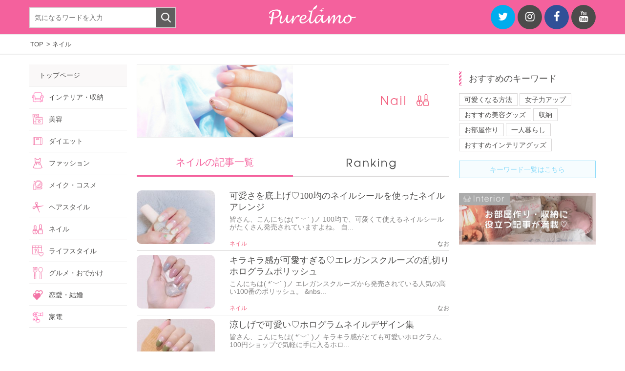

--- FILE ---
content_type: text/html; charset=UTF-8
request_url: https://purelamo.com/category/nail/page/3
body_size: 10611
content:
<!DOCTYPE HTML>
<html lang="ja">
<head>
	<!-- Global site tag (gtag.js) - Google Analytics -->
<script async src="https://www.googletagmanager.com/gtag/js?id=UA-70825138-1"></script>
<script>
  window.dataLayer = window.dataLayer || [];
  function gtag(){dataLayer.push(arguments);}
  gtag('js', new Date());

  gtag('config', 'UA-70825138-1');
</script>

  <meta charset="UTF-8">
  <title>ネイル | ピュアラモ（Purelamo）｜あなたの生活にかわいいを届ける - Part 3</title>

				<meta name="description" content="ネイルやポリッシュに関するまとめ記事です。可愛いネイルや、季節ネイル、お洒落ネイル等をご紹介しています。">

  <link rel="shortcut icon" href="https://purelamo.com/wp-content/themes/purelamo_20180907/img/favicon.ico">
  <link rel="stylesheet" href="https://purelamo.com/wp-content/themes/purelamo_20180907/reset.css" />
  <meta name="viewport" content="width=device-width,initial-scale=1.0,user-scalable=no" />
      <link rel="stylesheet" href="https://purelamo.com/wp-content/themes/purelamo_20180907/style.css?20170208" type="text/css" />
  
    <script src="https://ajax.googleapis.com/ajax/libs/jquery/1.10.1/jquery.min.js"></script>
  <script src="//webfont.fontplus.jp/accessor/script/fontplus.js?OwCgqD9q8Kk%3D&aa=1&ab=2" charset="utf-8"></script>
  <link rel="alternate" type="application/rss+xml" title="ピュアラモ（Purelamo）｜あなたの生活にかわいいを届ける RSSフィード" href="https://purelamo.com/feed">
  <link rel="stylesheet" href="https://maxcdn.bootstrapcdn.com/font-awesome/4.7.0/css/font-awesome.min.css" />
  <link rel="stylesheet" href="https://purelamo.com/wp-content/themes/purelamo_20180907/css/slick.css">
  <link rel="stylesheet" href="https://purelamo.com/wp-content/themes/purelamo_20180907/css/slick-theme.css">



    <meta property="fb:app_id" content="##" />
  <meta property="fb:admins" content="##" />
  <meta property="og:locale" content="ja_JP">
  <meta property="og:type" content="website">
  <meta property="og:description" content="美容情報や、コスメ・メイク、インテリア・収納、家電情報が満載の女性向けメディア">
<meta property="og:title" content="ピュアラモ（Purelamo）｜あなたの生活にかわいいを届ける">
<meta property="og:url" content="https://purelamo.com">
  <meta property="og:site_name" content="ピュアラモ（Purelamo）｜あなたの生活にかわいいを届ける">
<meta property="og:image" content="https://purelamo.com/wp-content/themes/purelamo_20180907/img/ogp.png">
    <!-- ここにgoogle analyticsのコードを設置 -->
  <title>ネイル &#8211; ページ 3 &#8211; ピュアラモ（Purelamo）｜あなたの生活にかわいいを届ける</title>

<!-- All in One SEO Pack 2.7.3 by Michael Torbert of Semper Fi Web Design[383,432] -->
<meta name="description"  content="ネイルやポリッシュに関するまとめ記事です。可愛いネイルや、季節ネイル、お洒落ネイル等をご紹介しています。" />

<meta name="keywords"  content="お洒落,女子力アップ,プチプラ,可愛くなる方法,100均一,可愛い,ピンク,おすすめアイテム" />
<link rel='prev' href='https://purelamo.com/category/nail/page/2' />
<link rel='next' href='https://purelamo.com/category/nail/page/4' />

<link rel="canonical" href="https://purelamo.com/category/nail/page/3" />
<!-- /all in one seo pack -->
<link rel='dns-prefetch' href='//webfonts.xserver.jp' />
<link rel='dns-prefetch' href='//s.w.org' />
<!-- This site uses the Google Analytics by MonsterInsights plugin v7.1.0 - Using Analytics tracking - https://www.monsterinsights.com/ -->
<!-- Note: MonsterInsights is not currently configured on this site. The site owner needs to authenticate with Google Analytics in the MonsterInsights settings panel. -->
<!-- No UA code set -->
<!-- / Google Analytics by MonsterInsights -->
		<script type="text/javascript">
			window._wpemojiSettings = {"baseUrl":"https:\/\/s.w.org\/images\/core\/emoji\/11\/72x72\/","ext":".png","svgUrl":"https:\/\/s.w.org\/images\/core\/emoji\/11\/svg\/","svgExt":".svg","source":{"concatemoji":"https:\/\/purelamo.com\/wp-includes\/js\/wp-emoji-release.min.js?ver=4.9.26"}};
			!function(e,a,t){var n,r,o,i=a.createElement("canvas"),p=i.getContext&&i.getContext("2d");function s(e,t){var a=String.fromCharCode;p.clearRect(0,0,i.width,i.height),p.fillText(a.apply(this,e),0,0);e=i.toDataURL();return p.clearRect(0,0,i.width,i.height),p.fillText(a.apply(this,t),0,0),e===i.toDataURL()}function c(e){var t=a.createElement("script");t.src=e,t.defer=t.type="text/javascript",a.getElementsByTagName("head")[0].appendChild(t)}for(o=Array("flag","emoji"),t.supports={everything:!0,everythingExceptFlag:!0},r=0;r<o.length;r++)t.supports[o[r]]=function(e){if(!p||!p.fillText)return!1;switch(p.textBaseline="top",p.font="600 32px Arial",e){case"flag":return s([55356,56826,55356,56819],[55356,56826,8203,55356,56819])?!1:!s([55356,57332,56128,56423,56128,56418,56128,56421,56128,56430,56128,56423,56128,56447],[55356,57332,8203,56128,56423,8203,56128,56418,8203,56128,56421,8203,56128,56430,8203,56128,56423,8203,56128,56447]);case"emoji":return!s([55358,56760,9792,65039],[55358,56760,8203,9792,65039])}return!1}(o[r]),t.supports.everything=t.supports.everything&&t.supports[o[r]],"flag"!==o[r]&&(t.supports.everythingExceptFlag=t.supports.everythingExceptFlag&&t.supports[o[r]]);t.supports.everythingExceptFlag=t.supports.everythingExceptFlag&&!t.supports.flag,t.DOMReady=!1,t.readyCallback=function(){t.DOMReady=!0},t.supports.everything||(n=function(){t.readyCallback()},a.addEventListener?(a.addEventListener("DOMContentLoaded",n,!1),e.addEventListener("load",n,!1)):(e.attachEvent("onload",n),a.attachEvent("onreadystatechange",function(){"complete"===a.readyState&&t.readyCallback()})),(n=t.source||{}).concatemoji?c(n.concatemoji):n.wpemoji&&n.twemoji&&(c(n.twemoji),c(n.wpemoji)))}(window,document,window._wpemojiSettings);
		</script>
		<style type="text/css">
img.wp-smiley,
img.emoji {
	display: inline !important;
	border: none !important;
	box-shadow: none !important;
	height: 1em !important;
	width: 1em !important;
	margin: 0 .07em !important;
	vertical-align: -0.1em !important;
	background: none !important;
	padding: 0 !important;
}
</style>
<link rel='stylesheet' id='contact-form-7-css'  href='https://purelamo.com/wp-content/plugins/contact-form-7/includes/css/styles.css?ver=5.0.4' type='text/css' media='all' />
<link rel='stylesheet' id='ts_fab_css-css'  href='https://purelamo.com/wp-content/plugins/fancier-author-box/css/ts-fab.min.css?ver=1.4' type='text/css' media='all' />
<link rel='stylesheet' id='mks_shortcodes_fntawsm_css-css'  href='https://purelamo.com/wp-content/plugins/meks-flexible-shortcodes/css/font-awesome/css/font-awesome.min.css?ver=1.3.1' type='text/css' media='screen' />
<link rel='stylesheet' id='mks_shortcodes_simple_line_icons-css'  href='https://purelamo.com/wp-content/plugins/meks-flexible-shortcodes/css/simple-line/simple-line-icons.css?ver=1.3.1' type='text/css' media='screen' />
<link rel='stylesheet' id='mks_shortcodes_css-css'  href='https://purelamo.com/wp-content/plugins/meks-flexible-shortcodes/css/style.css?ver=1.3.1' type='text/css' media='screen' />
<link rel='stylesheet' id='wordpress-popular-posts-css-css'  href='https://purelamo.com/wp-content/plugins/wordpress-popular-posts/public/css/wpp.css?ver=4.1.2' type='text/css' media='all' />
<link rel='stylesheet' id='meks-ads-widget-css'  href='https://purelamo.com/wp-content/plugins/meks-easy-ads-widget/css/style.css?ver=2.0.4' type='text/css' media='all' />
<link rel='stylesheet' id='meks-themeforest-widget-css'  href='https://purelamo.com/wp-content/plugins/meks-themeforest-smart-widget/css/style.css?ver=1.2' type='text/css' media='all' />
<link rel='stylesheet' id='va-social-buzz-css'  href='https://purelamo.com/wp-content/plugins/va-social-buzz/assets/css/style.min.css?ver=1.1.14' type='text/css' media='all' />
<style id='va-social-buzz-inline-css' type='text/css'>
.va-social-buzz .vasb_fb .vasb_fb_thumbnail{background-image:url(https://purelamo.com/wp-content/uploads/2016/04/cropped-ico.jpg);}#secondary #widget-area .va-social-buzz .vasb_fb .vasb_fb_like,#secondary .widget-area .va-social-buzz .vasb_fb .vasb_fb_like,#secondary.widget-area .va-social-buzz .vasb_fb .vasb_fb_like,.secondary .widget-area .va-social-buzz .vasb_fb .vasb_fb_like,.sidebar-container .va-social-buzz .vasb_fb .vasb_fb_like,.va-social-buzz .vasb_fb .vasb_fb_like{background-color:rgba(43,43,43,0.7);color:#ffffff;}@media only screen and (min-width:711px){.va-social-buzz .vasb_fb .vasb_fb_like{background-color:rgba(43,43,43,1);}}
</style>
<script type='text/javascript'>
/* <![CDATA[ */
var wpp_params = {"sampling_active":"0","sampling_rate":"100","ajax_url":"https:\/\/purelamo.com\/wp-json\/wordpress-popular-posts\/v1\/popular-posts\/","action":"update_views_ajax","ID":"","token":"c20a0b60ff","debug":""};
/* ]]> */
</script>
<script type='text/javascript' src='https://purelamo.com/wp-content/plugins/wordpress-popular-posts/public/js/wpp-4.1.0.min.js?ver=4.1.2'></script>
<script type='text/javascript' src='https://purelamo.com/wp-content/plugins/wp-retina-2x/js/picturefill.min.js?ver=3.0.2'></script>
<link rel='https://api.w.org/' href='https://purelamo.com/wp-json/' />
	<style>
	.ts-fab-list li a { background-color: #f5f4f4; border: 1px solid #e9e9e9; color: #333; }
	.ts-fab-list li.active a { background-color: #fa7f7a; border: 1px solid #fa7f7a; color: #ffffff; }
	.ts-fab-tab { background-color: #fdfcfc; border: 2px solid #fa7f7a; color: #555; }
	</style>
	<!-- Copyright protection script by daveligthart.com -->
<meta http-equiv="imagetoolbar" content="no">
<script language="Javascript">
/*<![CDATA[*/
document.oncontextmenu = function(){return false;};
/*]]>*/
</script>
<script type="text/javascript">
/*<![CDATA[*/
document.onselectstart=function(){
	if (event.srcElement.type != "text" && event.srcElement.type != "textarea" && event.srcElement.type != "password") {
		return false;
	}
	else {
	 	return true;
	}
};
if (window.sidebar) {
	document.onmousedown=function(e){
		var obj=e.target;
		if (obj.tagName.toUpperCase() == 'SELECT'
			|| obj.tagName.toUpperCase() == "INPUT" 
			|| obj.tagName.toUpperCase() == "TEXTAREA" 
			|| obj.tagName.toUpperCase() == "PASSWORD") {
			return true;
		}
		else {
			return false;
		}
	};
}
document.body.style.webkitTouchCallout='none';
/*]]>*/
</script>
<script type="text/javascript" language="JavaScript1.1">
/*<![CDATA[*/
if (parent.frames.length > 0) { top.location.replace(document.location); }
/*]]>*/
</script>
<script language="Javascript">
/*<![CDATA[*/
document.ondragstart = function(){return false;};
/*]]>*/
</script>
<style type="text/css">
<!—-
    * {
        -webkit-touch-callout: none;
        -webkit-user-select: none;
    }
     
    img {
	    -webkit-touch-callout: none;
        -webkit-user-select: none;
    }
-->
</style>
<!-- End Copyright protection script by daveligthart.com -->

<!-- Source hidden -->




















































































































































































































































































































































































































































































































































































































<!-- :-) -->
<link rel="icon" href="https://purelamo.com/wp-content/uploads/2016/04/cropped-ico-32x32.jpg" sizes="32x32" />
<link rel="icon" href="https://purelamo.com/wp-content/uploads/2016/04/cropped-ico-192x192.jpg" sizes="192x192" />
<link rel="apple-touch-icon-precomposed" href="https://purelamo.com/wp-content/uploads/2016/04/cropped-ico-180x180.jpg" />
<meta name="msapplication-TileImage" content="https://purelamo.com/wp-content/uploads/2016/04/cropped-ico-270x270.jpg" />
</head>

<body>
  <div id="fb-root"></div>
<script>(function(d, s, id) {
  var js, fjs = d.getElementsByTagName(s)[0];
  if (d.getElementById(id)) return;
  js = d.createElement(s); js.id = id;
  js.src = "//connect.facebook.net/ja_JP/sdk.js#xfbml=1&version=v2.5&appId=806291669480154";
  fjs.parentNode.insertBefore(js, fjs);
}(document, 'script', 'facebook-jssdk'));</script>


  <header class="header">
    <div class="wrapper">
            <div class="header_search">
  <form role="search" method="get" action="https://purelamo.com/">
    <input type="text" value="" name="s" placeholder="気になるワードを入力"/>
    <input type="submit" class="searchForm_btn" value="" />
  </form>
</div>


              <p class="header_logo">
          <a href="https://purelamo.com">
            <img src="https://purelamo.com/wp-content/themes/purelamo_20180907/img/logo.svg" alt="Purelamo" class="header_logo_img" >
          </a>
        </p>
      
              <ul class="header_sns">
          <li class="header_sns_item">
            <a href="https://twitter.com/purelamo" target="_blank" class="header_sns-tw">
              <i class="fa fa-twitter" aria-hidden="true"></i>
            </a>
          </li>
          <li class="header_sns_item">
            <a href="https://www.instagram.com/purelamo_official/" target="_blank" class="header_sns-insta">
              <i class="fa fa-instagram" aria-hidden="true"></i>
            </a>
          </li>
          <li class="header_sns_item">
            <a href="https://www.facebook.com/purelamo/" target="_blank" class="header_sns-fb">
              <i class="fa fa-facebook" aria-hidden="true"></i>
            </a>
          </li>
			 </li>
          <li class="header_sns_item">
            <a href="https://www.youtube.com/channel/UCu6cqE0MIstR4qOKzBToLTA" target="_blank" class="header_sns-insta">
              <i class="fa fa-youtube" aria-hidden="true"></i>
            </a>
          </li>
        </ul>
      
    </div>
  </header>



  <div class="category_bread_bg">
    <div id="breadCrumbs">
	<div class="container" xmlns:v="http://rdf.data-vocabulary.org/#">
    	<!-- Breadcrumb NavXT 6.1.0 -->
<span property="itemListElement" typeof="ListItem"><a property="item" typeof="WebPage" title="Go to ピュアラモ（Purelamo）｜あなたの生活にかわいいを届ける." href="https://purelamo.com" class="home"><span property="name">TOP</span></a><meta property="position" content="1"></span> &gt; <span property="itemListElement" typeof="ListItem"><span property="name">ネイル</span><meta property="position" content="2"></span>	</div>
</div>  </div>

<div class="mainContent">
  <div class="wrapper">

    
    <section class="mainCol">
            <div class="category_top" style="background-image: url('https://purelamo.com/wp-content/themes/purelamo_20180907/img/category_top/category-top-bg-nail.jpg');">
        <h1>
                      <img src="https://purelamo.com/wp-content/themes/purelamo_20180907/img/category_top/category-top-ttl-nail.png" alt="ネイル" />
                  </h1>
      </div>

      <div class="category_articles">

        
          <div class="tab_list">
            <div class="tab_list_item active">ネイルの記事一覧</div>
            <div class="tab_list_item tab_list_item-ranking"></div>
          </div>
          <div class="tab_content">
            <div class="tab_content_item active">
                              <ul class="article_list">
                                      <li class="article_list_item">
  <div class="article_list_item_img">
    <a href="https://purelamo.com/336762" title="可愛さを底上げ♡100均のネイルシールを使ったネイルアレンジ">
      <img width="220" height="165" src="https://purelamo.com/wp-content/uploads/2018/05/01-20-220x165.jpg" class="attachment-post-thumbnail size-post-thumbnail wp-post-image" alt="" srcset="https://purelamo.com/wp-content/uploads/2018/05/01-20-220x165.jpg 220w, https://purelamo.com/wp-content/uploads/2018/05/01-20-220x165@2x.jpg 440w" sizes="(max-width: 220px) 100vw, 220px" />    </a>
  </div>
  <p class="article_list_item_title">
    <a href="https://purelamo.com/336762">可愛さを底上げ♡100均のネイルシールを使ったネイルアレンジ</a>
  </p>
      <p class="article_list_item_intro">皆さん、こんにちは( *´﹀` )ノ

100均で、可愛くて使えるネイルシールがたくさん発売されていますよね。
自...</p>
    <div class="article_list_item_info">
    <p class="article_list_item_cate"><a href="https://purelamo.com/category/nail" rel="category tag">ネイル</a></p>
    <p class="article_list_item_author">なお</p>
  </div>
</li>                                      <li class="article_list_item">
  <div class="article_list_item_img">
    <a href="https://purelamo.com/nail-21" title="キラキラ感が可愛すぎる♡エレガンスクルーズの乱切りホログラムポリッシュ">
      <img width="220" height="165" src="https://purelamo.com/wp-content/uploads/2018/05/06-10-220x165.jpg" class="attachment-post-thumbnail size-post-thumbnail wp-post-image" alt="" srcset="https://purelamo.com/wp-content/uploads/2018/05/06-10-220x165.jpg 220w, https://purelamo.com/wp-content/uploads/2018/05/06-10-220x165@2x.jpg 440w" sizes="(max-width: 220px) 100vw, 220px" />    </a>
  </div>
  <p class="article_list_item_title">
    <a href="https://purelamo.com/nail-21">キラキラ感が可愛すぎる♡エレガンスクルーズの乱切りホログラムポリッシュ</a>
  </p>
      <p class="article_list_item_intro">こんにちは( *´﹀` )ノ

エレガンスクルーズから発売されている人気の高い100番のポリッシュ。

&nbs...</p>
    <div class="article_list_item_info">
    <p class="article_list_item_cate"><a href="https://purelamo.com/category/nail" rel="category tag">ネイル</a></p>
    <p class="article_list_item_author">なお</p>
  </div>
</li>                                      <li class="article_list_item">
  <div class="article_list_item_img">
    <a href="https://purelamo.com/nail-20" title="涼しげで可愛い♡ホログラムネイルデザイン集">
      <img width="220" height="165" src="https://purelamo.com/wp-content/uploads/2018/05/04-11-220x165.jpg" class="attachment-post-thumbnail size-post-thumbnail wp-post-image" alt="" srcset="https://purelamo.com/wp-content/uploads/2018/05/04-11-220x165.jpg 220w, https://purelamo.com/wp-content/uploads/2018/05/04-11-220x165@2x.jpg 440w" sizes="(max-width: 220px) 100vw, 220px" />    </a>
  </div>
  <p class="article_list_item_title">
    <a href="https://purelamo.com/nail-20">涼しげで可愛い♡ホログラムネイルデザイン集</a>
  </p>
      <p class="article_list_item_intro">皆さん、こんにちは( *´﹀` )ノ

キラキラ感がとても可愛いホログラム。
100円ショップで気軽に手に入るホロ...</p>
    <div class="article_list_item_info">
    <p class="article_list_item_cate"><a href="https://purelamo.com/category/nail" rel="category tag">ネイル</a></p>
    <p class="article_list_item_author">なお</p>
  </div>
</li>                                      <li class="article_list_item">
  <div class="article_list_item_img">
    <a href="https://purelamo.com/nail-19" title="サンダルの季節がやってくる♡最旬フットネイルデザイン">
      <img width="220" height="165" src="https://purelamo.com/wp-content/uploads/2018/05/04-2-220x165.jpg" class="attachment-post-thumbnail size-post-thumbnail wp-post-image" alt="" srcset="https://purelamo.com/wp-content/uploads/2018/05/04-2-220x165.jpg 220w, https://purelamo.com/wp-content/uploads/2018/05/04-2-220x165@2x.jpg 440w" sizes="(max-width: 220px) 100vw, 220px" />    </a>
  </div>
  <p class="article_list_item_title">
    <a href="https://purelamo.com/nail-19">サンダルの季節がやってくる♡最旬フットネイルデザイン</a>
  </p>
      <p class="article_list_item_intro">皆さん、こんにちは( *´﹀` )ノ

日中は汗ばむほどの陽気となってきましたね。
サンダルの季節ももうすぐそこ！...</p>
    <div class="article_list_item_info">
    <p class="article_list_item_cate"><a href="https://purelamo.com/category/nail" rel="category tag">ネイル</a></p>
    <p class="article_list_item_author">なお</p>
  </div>
</li>                                      <li class="article_list_item">
  <div class="article_list_item_img">
    <a href="https://purelamo.com/334356" title="好感度抜群♡フレンチネイルデザイン集">
      <img width="220" height="165" src="https://purelamo.com/wp-content/uploads/2018/04/03-22-220x165.jpg" class="attachment-post-thumbnail size-post-thumbnail wp-post-image" alt="" srcset="https://purelamo.com/wp-content/uploads/2018/04/03-22-220x165.jpg 220w, https://purelamo.com/wp-content/uploads/2018/04/03-22-220x165@2x.jpg 440w" sizes="(max-width: 220px) 100vw, 220px" />    </a>
  </div>
  <p class="article_list_item_title">
    <a href="https://purelamo.com/334356">好感度抜群♡フレンチネイルデザイン集</a>
  </p>
      <p class="article_list_item_intro">皆さん、こんにちは( *´﹀` )ノ

ネイルデザインの王道であるフレンチネイル。
フレンチネイルの良いところは、...</p>
    <div class="article_list_item_info">
    <p class="article_list_item_cate"><a href="https://purelamo.com/category/nail" rel="category tag">ネイル</a></p>
    <p class="article_list_item_author">なお</p>
  </div>
</li>                                      <li class="article_list_item">
  <div class="article_list_item_img">
    <a href="https://purelamo.com/nail-18" title="プチプラなのに優秀すぎる♡エチュードハウスのラメポリッシュ">
      <img width="220" height="165" src="https://purelamo.com/wp-content/uploads/2018/04/05-14-220x165.jpg" class="attachment-post-thumbnail size-post-thumbnail wp-post-image" alt="" srcset="https://purelamo.com/wp-content/uploads/2018/04/05-14-220x165.jpg 220w, https://purelamo.com/wp-content/uploads/2018/04/05-14-220x165@2x.jpg 440w" sizes="(max-width: 220px) 100vw, 220px" />    </a>
  </div>
  <p class="article_list_item_title">
    <a href="https://purelamo.com/nail-18">プチプラなのに優秀すぎる♡エチュードハウスのラメポリッシュ</a>
  </p>
      <p class="article_list_item_intro">皆さん、こんにちは( *´﹀` )ノ

大人気韓国コスメブランド「エチュードハウス」



そのエチュードハ...</p>
    <div class="article_list_item_info">
    <p class="article_list_item_cate"><a href="https://purelamo.com/category/nail" rel="category tag">ネイル</a></p>
    <p class="article_list_item_author">なお</p>
  </div>
</li>                                      <li class="article_list_item">
  <div class="article_list_item_img">
    <a href="https://purelamo.com/nail-17" title="セルフで簡単に出来る♡マリメッコネイルのやり方">
      <img width="220" height="165" src="https://purelamo.com/wp-content/uploads/2018/04/08-3-220x165.jpg" class="attachment-post-thumbnail size-post-thumbnail wp-post-image" alt="" srcset="https://purelamo.com/wp-content/uploads/2018/04/08-3-220x165.jpg 220w, https://purelamo.com/wp-content/uploads/2018/04/08-3-220x165@2x.jpg 440w" sizes="(max-width: 220px) 100vw, 220px" />    </a>
  </div>
  <p class="article_list_item_title">
    <a href="https://purelamo.com/nail-17">セルフで簡単に出来る♡マリメッコネイルのやり方</a>
  </p>
      <p class="article_list_item_intro">皆さん、こんにちは( *´﹀` )ノ

高い人気を誇る北欧ブランド「marimekko(マリメッコ)」
その中でも...</p>
    <div class="article_list_item_info">
    <p class="article_list_item_cate"><a href="https://purelamo.com/category/nail" rel="category tag">ネイル</a></p>
    <p class="article_list_item_author">なお</p>
  </div>
</li>                                      <li class="article_list_item">
  <div class="article_list_item_img">
    <a href="https://purelamo.com/nail-16" title="春にぴったり♡ピンクポリッシュ11選♡">
      <img width="220" height="165" src="https://purelamo.com/wp-content/uploads/2018/04/13-220x165.jpg" class="attachment-post-thumbnail size-post-thumbnail wp-post-image" alt="" srcset="https://purelamo.com/wp-content/uploads/2018/04/13-220x165.jpg 220w, https://purelamo.com/wp-content/uploads/2018/04/13-220x165@2x.jpg 440w" sizes="(max-width: 220px) 100vw, 220px" />    </a>
  </div>
  <p class="article_list_item_title">
    <a href="https://purelamo.com/nail-16">春にぴったり♡ピンクポリッシュ11選♡</a>
  </p>
      <p class="article_list_item_intro">皆さん、こんにちは( *´﹀` )ノ

季節はもうすっかり春ですね！
春と言えばピンク♡
春コスメに春服、街を歩...</p>
    <div class="article_list_item_info">
    <p class="article_list_item_cate"><a href="https://purelamo.com/category/nail" rel="category tag">ネイル</a></p>
    <p class="article_list_item_author">なお</p>
  </div>
</li>                                      <li class="article_list_item">
  <div class="article_list_item_img">
    <a href="https://purelamo.com/839486-2" title="足元にも春を♡春色満載なフットネイル">
      <img width="220" height="165" src="https://purelamo.com/wp-content/uploads/2018/03/03-21-220x165.jpg" class="attachment-post-thumbnail size-post-thumbnail wp-post-image" alt="" srcset="https://purelamo.com/wp-content/uploads/2018/03/03-21-220x165.jpg 220w, https://purelamo.com/wp-content/uploads/2018/03/03-21-220x165@2x.jpg 440w" sizes="(max-width: 220px) 100vw, 220px" />    </a>
  </div>
  <p class="article_list_item_title">
    <a href="https://purelamo.com/839486-2">足元にも春を♡春色満載なフットネイル</a>
  </p>
      <p class="article_list_item_intro">皆さん、こんにちは( *´﹀` )ノ

段々と暖かくなってきた今日この頃ですが、春色を楽しんでいますか？♡
フット...</p>
    <div class="article_list_item_info">
    <p class="article_list_item_cate"><a href="https://purelamo.com/category/nail" rel="category tag">ネイル</a></p>
    <p class="article_list_item_author">なお</p>
  </div>
</li>                                      <li class="article_list_item">
  <div class="article_list_item_img">
    <a href="https://purelamo.com/nail-14" title="トレンドを取り入れ女子力UP♡ドットネイルデザイン集">
      <img width="220" height="165" src="https://purelamo.com/wp-content/uploads/2018/03/02-18-220x165.jpg" class="attachment-post-thumbnail size-post-thumbnail wp-post-image" alt="" srcset="https://purelamo.com/wp-content/uploads/2018/03/02-18-220x165.jpg 220w, https://purelamo.com/wp-content/uploads/2018/03/02-18-220x165@2x.jpg 440w" sizes="(max-width: 220px) 100vw, 220px" />    </a>
  </div>
  <p class="article_list_item_title">
    <a href="https://purelamo.com/nail-14">トレンドを取り入れ女子力UP♡ドットネイルデザイン集</a>
  </p>
      <p class="article_list_item_intro">皆さん、こんにちは( *´﹀` )ノ

前回のコラムで、ドットネイルのつくりかたをご紹介させて頂きましたが、今回はド...</p>
    <div class="article_list_item_info">
    <p class="article_list_item_cate"><a href="https://purelamo.com/category/nail" rel="category tag">ネイル</a></p>
    <p class="article_list_item_author">なお</p>
  </div>
</li>                                      <li class="article_list_item">
  <div class="article_list_item_img">
    <a href="https://purelamo.com/nail-13" title="2018年春夏のトレンドを指先に♡簡単可愛いドットネイルのつくりかた">
      <img width="220" height="165" src="https://purelamo.com/wp-content/uploads/2018/03/07-5-220x165.jpg" class="attachment-post-thumbnail size-post-thumbnail wp-post-image" alt="" srcset="https://purelamo.com/wp-content/uploads/2018/03/07-5-220x165.jpg 220w, https://purelamo.com/wp-content/uploads/2018/03/07-5-220x165@2x.jpg 440w" sizes="(max-width: 220px) 100vw, 220px" />    </a>
  </div>
  <p class="article_list_item_title">
    <a href="https://purelamo.com/nail-13">2018年春夏のトレンドを指先に♡簡単可愛いドットネイルのつくりかた</a>
  </p>
      <p class="article_list_item_intro">皆さん、こんにちは( *´﹀` )ノ

2018年の春夏は、ドット柄が流行るみたいですね♡
ドット柄は可愛くなりす...</p>
    <div class="article_list_item_info">
    <p class="article_list_item_cate"><a href="https://purelamo.com/category/nail" rel="category tag">ネイル</a></p>
    <p class="article_list_item_author">なお</p>
  </div>
</li>                                      <li class="article_list_item">
  <div class="article_list_item_img">
    <a href="https://purelamo.com/parado" title="まるでジェルネイルみたいなツヤ感♡Paradoのネイルファンデーション">
      <img width="220" height="165" src="https://purelamo.com/wp-content/uploads/2018/03/09-220x165.jpg" class="attachment-post-thumbnail size-post-thumbnail wp-post-image" alt="" srcset="https://purelamo.com/wp-content/uploads/2018/03/09-220x165.jpg 220w, https://purelamo.com/wp-content/uploads/2018/03/09-220x165@2x.jpg 440w" sizes="(max-width: 220px) 100vw, 220px" />    </a>
  </div>
  <p class="article_list_item_title">
    <a href="https://purelamo.com/parado">まるでジェルネイルみたいなツヤ感♡Paradoのネイルファンデーション</a>
  </p>
      <p class="article_list_item_intro">皆さんこんにちは( *´﹀` )ノ



Parado(パラドゥ)から発売されているネイルファンデーション。
...</p>
    <div class="article_list_item_info">
    <p class="article_list_item_cate"><a href="https://purelamo.com/category/nail" rel="category tag">ネイル</a></p>
    <p class="article_list_item_author">なお</p>
  </div>
</li>                                      <li class="article_list_item">
  <div class="article_list_item_img">
    <a href="https://purelamo.com/nail-12" title="NOネイルでもキレイにネイルケア♡おすすめネイルケアグッズ">
      <img width="220" height="165" src="https://purelamo.com/wp-content/uploads/2018/03/yuo-220x165.jpg" class="attachment-post-thumbnail size-post-thumbnail wp-post-image" alt="" srcset="https://purelamo.com/wp-content/uploads/2018/03/yuo-220x165.jpg 220w, https://purelamo.com/wp-content/uploads/2018/03/yuo-220x165@2x.jpg 440w" sizes="(max-width: 220px) 100vw, 220px" />    </a>
  </div>
  <p class="article_list_item_title">
    <a href="https://purelamo.com/nail-12">NOネイルでもキレイにネイルケア♡おすすめネイルケアグッズ</a>
  </p>
      <p class="article_list_item_intro">お仕事柄、ネイルができない私は、傷んだ爪に年中悩まされています。
冬はもちろん、年中乾燥して二枚爪になって少しの衝撃で...</p>
    <div class="article_list_item_info">
    <p class="article_list_item_cate"><a href="https://purelamo.com/category/nail" rel="category tag">ネイル</a></p>
    <p class="article_list_item_author">sayapyon</p>
  </div>
</li>                                      <li class="article_list_item">
  <div class="article_list_item_img">
    <a href="https://purelamo.com/839406" title="可愛くて優秀♡オススメのネイル用品のご紹介♡">
      <img width="220" height="165" src="https://purelamo.com/wp-content/uploads/2018/02/04-26-220x165.jpg" class="attachment-post-thumbnail size-post-thumbnail wp-post-image" alt="" srcset="https://purelamo.com/wp-content/uploads/2018/02/04-26-220x165.jpg 220w, https://purelamo.com/wp-content/uploads/2018/02/04-26-220x165@2x.jpg 440w" sizes="(max-width: 220px) 100vw, 220px" />    </a>
  </div>
  <p class="article_list_item_title">
    <a href="https://purelamo.com/839406">可愛くて優秀♡オススメのネイル用品のご紹介♡</a>
  </p>
      <p class="article_list_item_intro">皆さんこんにちは( *´﹀` )ノ♡

ネイルをしているときに〝塗りづらい″や〝乾く前にどこかに引っ掛けてヨレてしま...</p>
    <div class="article_list_item_info">
    <p class="article_list_item_cate"><a href="https://purelamo.com/category/nail" rel="category tag">ネイル</a></p>
    <p class="article_list_item_author">なお</p>
  </div>
</li>                                      <li class="article_list_item">
  <div class="article_list_item_img">
    <a href="https://purelamo.com/632037-2" title="貼るだけで可愛い♡ワイヤーネイルシールを使った簡単アレンジネイル">
      <img width="220" height="165" src="https://purelamo.com/wp-content/uploads/2018/02/06-14-220x165.jpg" class="attachment-post-thumbnail size-post-thumbnail wp-post-image" alt="" srcset="https://purelamo.com/wp-content/uploads/2018/02/06-14-220x165.jpg 220w, https://purelamo.com/wp-content/uploads/2018/02/06-14-220x165@2x.jpg 440w" sizes="(max-width: 220px) 100vw, 220px" />    </a>
  </div>
  <p class="article_list_item_title">
    <a href="https://purelamo.com/632037-2">貼るだけで可愛い♡ワイヤーネイルシールを使った簡単アレンジネイル</a>
  </p>
      <p class="article_list_item_intro">最近の100円ショップのアイテムは、100円とは思えないものばかりですよね(*´ω`*)
商品のラインナップがとても充...</p>
    <div class="article_list_item_info">
    <p class="article_list_item_cate"><a href="https://purelamo.com/category/nail" rel="category tag">ネイル</a></p>
    <p class="article_list_item_author">なお</p>
  </div>
</li>                                  </ul>
                <div class="pagination"><a href='https://purelamo.com/category/nail/page/2'>&lsaquo; 前のページ</a><span><a href='https://purelamo.com/category/nail/' class="inactive">1</a></span><span><a href='https://purelamo.com/category/nail/page/2' class="inactive">2</a></span><span class="current">3</span><span><a href='https://purelamo.com/category/nail/page/4' class="inactive">4</a></span><span><a href='https://purelamo.com/category/nail/page/5' class="inactive">5</a></span><a href="https://purelamo.com/category/nail/page/4">次のページ &rsaquo;</a><a href='https://purelamo.com/category/nail/page/7'>最後のページ &raquo;</a></div>
                          </div>
            <div class="tab_content_item">
                                          <p class="wpp-no-data">まだデータがありません。</p>            </div>

          
        </div>
      </div>

    </section>

    
<aside class="sideCateogry">
    <ul class="sideCateogry_list">
    <li class="cat-item"><a href="https://purelamo.com">トップページ</a></li>
    	<li class="cat-item cat-item-946 cat-item-interior"><a href="https://purelamo.com/category/interior" title="お洒落なインテリアや、役立つ収納、可愛いお部屋、大人女子部屋、通販、コーディネート、生活雑貨、100均、DIY、女子部屋、模様替えなど、インテリアに役立つ情報が満載！インテリア好きな方は今すぐチェック♡
">インテリア・収納</a>
</li>
	<li class="cat-item cat-item-2 cat-item-beauty"><a href="https://purelamo.com/category/beauty" title="美容・スキンケアに関するまとめ記事です。お肌の悩みや、美肌になる方法、おすすめのコスメ情報等をご紹介しています。">美容</a>
</li>
	<li class="cat-item cat-item-13 cat-item-diet"><a href="https://purelamo.com/category/diet" title="ダイエットに関するまとめ記事です。体型維持や、痩せる方法をご紹介しています。
">ダイエット</a>
</li>
	<li class="cat-item cat-item-3 cat-item-fashion"><a href="https://purelamo.com/category/fashion" title="服装やコーディネートに関するまとめ記事です。可愛く着こなせる方法やお洒落コーデ等をご紹介しています。">ファッション</a>
</li>
	<li class="cat-item cat-item-4 cat-item-cosme"><a href="https://purelamo.com/category/cosme" title="メイクアップや、コスメに関するまとめ記事です。最新のコスメや、おすすめのコスメ、可愛くなれるメイク方法などの記事が満載！コスメ好きな人はチェックしてみてください。">メイク・コスメ</a>
</li>
	<li class="cat-item cat-item-5 cat-item-hairstyle"><a href="https://purelamo.com/category/hairstyle" title="ヘアスタイルやヘアアレンジに関するまとめ記事です。ショート、ミディアム、ロングの可愛い髪型や、ヘアアレンジ等をご紹介しています">ヘアスタイル</a>
</li>
	<li class="cat-item cat-item-6 cat-item-nail current-cat"><a href="https://purelamo.com/category/nail" title="ネイルやポリッシュに関するまとめ記事です。可愛いネイルや、季節ネイル、お洒落ネイル等をご紹介しています。">ネイル</a>
</li>
	<li class="cat-item cat-item-10 cat-item-lifestyle"><a href="https://purelamo.com/category/lifestyle" title="ライフスタイルに関するまとめ記事です。生活に役立つ情報や、お得な情報、人生が豊かになる情報を中心にご紹介します。
">ライフスタイル</a>
</li>
	<li class="cat-item cat-item-8 cat-item-gourmet"><a href="https://purelamo.com/category/gourmet" title="おすすめのカフェ情報や、グルメ、料理、レシピ、おでかけに関するまとめ記事です。人気のカフェや美味しいグルメ、レシピ、おすすめスポットの記事が満載！">グルメ・おでかけ</a>
</li>
	<li class="cat-item cat-item-7 cat-item-love"><a href="https://purelamo.com/category/love" title="恋愛・結婚・彼氏・モテに関するまとめ記事です。恋愛情報や、結婚、彼氏、復縁、失恋に関する記事が満載！恋愛好きな人は是非チェックしてみてください。">恋愛・結婚</a>
</li>
	<li class="cat-item cat-item-1010 cat-item-appliances"><a href="https://purelamo.com/category/appliances" title="人気家電や、美容家電、生活家電、激安家電等、家電に関する情報が満載！家電好きな方は是非チェックしてみてみてください。">家電</a>
</li>
<!--    <li class="cat-item"><a href="--><!--">特集</a></li>-->
  </ul>
</aside>
    <aside class="sidebar">
  <section class="sidebar_contents sidebar_features">
	  
	 
 

   

  <section class="sidebar_contents">
    <h2 class="sidebar_contents_title sidebar_contents_title-bg">おすすめのキーワード</h2>
    <ul class="sidebar_kyewords_list">
      <li><a href="https://purelamo.com/tag/kawaii">可愛くなる方法</a></li>
      <li><a href="https://purelamo.com/tag/up">女子力アップ</a></li>
	 <li><a href="https://purelamo.com/tag/biyou">おすすめ美容グッズ</a></li>
<li><a href="https://purelamo.com/tag/storage">収納</a></li>
				<li><a href="https://purelamo.com/tag/oheya">お部屋作り</a></li>  
		<li><a href="https://purelamo.com/tag/one">一人暮らし</a></li>
	
		<li><a href="https://purelamo.com/tag/interiorgoods">おすすめインテリアグッズ</a></li>
  
          </ul><br />
 <div class="sidebar_viewall sidebar_viewall-c1">
      <a href="https://purelamo.com/keyword">キーワード一覧はこちら</a>
    </div>
  </section>
	

	  	 <li class="sidebar_banners_item">
  
			  <a href="https://purelamo.com/category/interior"><img src="https://purelamo.com/wp-content/uploads/2019/01/c6e48aed781d3f3e6897a1674469c756.jpg" alt="" width="200px;"></a><br /><br />
			 
			 
			

      </li>
	   </section>
</aside>
  </div><!-- ./wrapper -->
</div>

<div class="footer">
  <div class="footer_upper">
    <div class="wrapper">
      <div class="footer_left">
                  <div class="footer_logo">
            <a href="https://purelamo.com">
              <img src="https://purelamo.com/wp-content/themes/purelamo_20180907/img/common/foot-logo.png" alt="Purelamo">
            </a>
          </div>
                <ul class="footer_sns">
          <li class="footer_sns_item">
            <a href="https://twitter.com/purelamo" target="_blank" class="footer_sns-tw">
              <i class="fa fa-twitter" aria-hidden="true"></i>
            </a>
          </li>
          <li class="footer_sns_item">
            <a href="https://www.instagram.com/purelamo_official/" target="_blank" class="footer_sns-insta">
              <i class="fa fa-instagram" aria-hidden="true"></i>
            </a>
          </li>
          <li class="footer_sns_item">
            <a href="https://www.facebook.com/purelamo/" target="_blank" class="footer_sns-fb">
              <i class="fa fa-facebook" aria-hidden="true"></i>
            </a>
          </li>
		<li class="footer_sns_item">
            <a href="https://www.youtube.com/channel/UCu6cqE0MIstR4qOKzBToLTA" target="_blank" class="footer_sns-insta">
              <i class="fa fa-youtube" aria-hidden="true"></i>
            </a>
          </li>
		
                  </ul>
      </div>
            <div class="footer_right">
                  <div class="footer_right_col">
            <p class="footer_right_col_title">記事のカテゴリー一覧</p>
            <ul class="">
              	<li class="cat-item cat-item-119 cat-item-tokusyu"><a href="https://purelamo.com/category/tokusyu" >特集</a>
</li>
	<li class="cat-item cat-item-946 cat-item-interior"><a href="https://purelamo.com/category/interior" title="お洒落なインテリアや、役立つ収納、可愛いお部屋、大人女子部屋、通販、コーディネート、生活雑貨、100均、DIY、女子部屋、模様替えなど、インテリアに役立つ情報が満載！インテリア好きな方は今すぐチェック♡
">インテリア・収納</a>
</li>
	<li class="cat-item cat-item-2 cat-item-beauty"><a href="https://purelamo.com/category/beauty" title="美容・スキンケアに関するまとめ記事です。お肌の悩みや、美肌になる方法、おすすめのコスメ情報等をご紹介しています。">美容</a>
</li>
	<li class="cat-item cat-item-13 cat-item-diet"><a href="https://purelamo.com/category/diet" title="ダイエットに関するまとめ記事です。体型維持や、痩せる方法をご紹介しています。
">ダイエット</a>
</li>
	<li class="cat-item cat-item-3 cat-item-fashion"><a href="https://purelamo.com/category/fashion" title="服装やコーディネートに関するまとめ記事です。可愛く着こなせる方法やお洒落コーデ等をご紹介しています。">ファッション</a>
</li>
	<li class="cat-item cat-item-4 cat-item-cosme"><a href="https://purelamo.com/category/cosme" title="メイクアップや、コスメに関するまとめ記事です。最新のコスメや、おすすめのコスメ、可愛くなれるメイク方法などの記事が満載！コスメ好きな人はチェックしてみてください。">メイク・コスメ</a>
</li>
	<li class="cat-item cat-item-5 cat-item-hairstyle"><a href="https://purelamo.com/category/hairstyle" title="ヘアスタイルやヘアアレンジに関するまとめ記事です。ショート、ミディアム、ロングの可愛い髪型や、ヘアアレンジ等をご紹介しています">ヘアスタイル</a>
</li>
	<li class="cat-item cat-item-6 cat-item-nail current-cat"><a href="https://purelamo.com/category/nail" title="ネイルやポリッシュに関するまとめ記事です。可愛いネイルや、季節ネイル、お洒落ネイル等をご紹介しています。">ネイル</a>
</li>
	<li class="cat-item cat-item-10 cat-item-lifestyle"><a href="https://purelamo.com/category/lifestyle" title="ライフスタイルに関するまとめ記事です。生活に役立つ情報や、お得な情報、人生が豊かになる情報を中心にご紹介します。
">ライフスタイル</a>
</li>
	<li class="cat-item cat-item-8 cat-item-gourmet"><a href="https://purelamo.com/category/gourmet" title="おすすめのカフェ情報や、グルメ、料理、レシピ、おでかけに関するまとめ記事です。人気のカフェや美味しいグルメ、レシピ、おすすめスポットの記事が満載！">グルメ・おでかけ</a>
</li>
	<li class="cat-item cat-item-7 cat-item-love"><a href="https://purelamo.com/category/love" title="恋愛・結婚・彼氏・モテに関するまとめ記事です。恋愛情報や、結婚、彼氏、復縁、失恋に関する記事が満載！恋愛好きな人は是非チェックしてみてください。">恋愛・結婚</a>
</li>
	<li class="cat-item cat-item-1010 cat-item-appliances"><a href="https://purelamo.com/category/appliances" title="人気家電や、美容家電、生活家電、激安家電等、家電に関する情報が満載！家電好きな方は是非チェックしてみてみてください。">家電</a>
</li>
            </ul>
          </div>
                <div class="footer_right_col">
          <p class="footer_right_col_title">ピュアラモについて</p>
          <ul>
            <li><a href="https://purelamo.com/about">ピュアラモとは？</a></li>
            
                        <li><a href="https://purelamo.com/bosyu">ライター募集</a></li>
         
            <li><a href="https://purelamo.com/doctor">監修者募集</a></li>
			   <li><a href="http://purelamo.net/">ヘアスタイル検索</a></li>
          </ul>
          <ul>
            <li><a href="http://corowave.co.jp/privacy/">プライバシーポリシー</a></li>
            <li><a href="https://purelamo.com/terms">利用規約</a></li>
            <li><a href="https://purelamo.com/contact">お問い合わせ・広告掲載</a></li>
　　　　　　 <li><a href="https://purelamo.com/pressrelease">プレスリリースの送付</a></li>
            <li><a href="https://purelamo.com/company">運営会社</a></li>
          </ul>
        </div>
      </div>
    </div>
  </div>
  <div class="footer_copy">
    <p>このサイトに掲載された記事・画像の無断転載を禁じます。<br />
		&copy;  Purelamo</p>
  </div>
  <div class="pagenavi">
    <a href="javascript:void(0);" id="pagetop" style="display: none;">
      <img src="https://purelamo.com/wp-content/themes/purelamo_20180907/img/pagetop.png" alt="pagetop" >
    </a>
  </div>
</div>

<script src="https://purelamo.com/wp-content/themes/purelamo_20180907/js/script.js"></script>
<script src="https://purelamo.com/wp-content/themes/purelamo_20180907/js/slick.min.js"></script>
<script src="https://purelamo.com/wp-content/themes/purelamo_20180907/js/jquery.autopager-1.0.0.js"></script>
<script>
 //  最大ページ数取得
  var maxpage = 7;

  $('#loading').css('display', 'none');
  $.autopager({
      content: '.article_list_more',// 読み込むコンテンツ
      link: '#next a', // 次ページへのリンク
      autoLoad: false,// スクロールの自動読込み解除

      start: function(current, next){
        $('#loading').css('display', 'block');
        $('#next a').css('display', 'none');
      },

      load: function(current, next){
          $('#loading').css('display', 'none');
          $('#next a').css('display', 'block');
          if( current.page >= maxpage ){ //最後のページ
              $('#next a').hide(); //次ページのリンクを隠す
          }
      }
  });

  $('#next a').click(function(){ // 次ページへのリンクボタン
      $.autopager('load'); // 次ページを読み込む
      return false;
  });
</script>
<script>
$(function() {
    $('.slider').slick({
      infinite: true,
      autoplaySpeed: 5000,
      autoplay:true //自動再生
    });
});
</script>
<script type='text/javascript' src='https://purelamo.com/wp-includes/js/wp-embed.min.js?ver=4.9.26'></script>
</body>
</html>



--- FILE ---
content_type: text/css
request_url: https://purelamo.com/wp-content/themes/purelamo_20180907/style.css?20170208
body_size: 7032
content:
/*
Theme Name: Pyuaramo20180907
Theme URI: http://www.pyuaramo.com
Description: Pyuaramo
Version: 1.0
Author: pyuaramo
*/

@charset "utf-8";

/* 共通設定
---------------------------------------------------------------------------*/
html {
  height: 100%;
}

body {
  color: #504f4e;
  background: #fff;
  font-size: 14px;
  font-family: "FOT-筑紫A丸ゴシック Std R", "TsukuARdGothicStd-R",
    "游ゴシック体", "Yu Gothic", YuGothic, "ヒラギノ角ゴ Pro",
    "Hiragino Kaku Gothic Pro", "メイリオ", "Meiryo", sans-serif;
}

.wrapper {
  width: 1160px;
  margin: 0 auto;
}

a {
  color: #504f4e;
  text-decoration: none;
}

a:hover {
  cursor: pointer;
  filter: alpha(opacity=60); /* IE6, IE7 */
  -ms-filter: "alpha( opacity=60 )"; /* IE8 */
  opacity: 0.7; /* IE8 over, Opera, Safari, CSS3 over */
  -moz-opacity: 0.7; /* Mozilla(FF,NS) */
  -khtml-opacity: 0.7; /* Safari 1.x */
}

.cf:after {
  content: ".";
  display: block;
  height: 0;
  clear: both;
  visibility: hidden;
}

/* 共通レイアウト
===========================================================================*/

.mainContent {
  padding: 20px 0;
}

.mainContent .wrapper {
  position: relative;
  overflow: hidden;
}

.mainCol {
  width: 640px;
  margin-left: 220px;
  float: left;
}

/* ヘッダー
===========================================================================*/

.header {
  position: static;
  top: 0;
  left: 0;
  width: 100%;
  height: 70px;
  background-color: #f4619d;
  z-index: 100;
}

.header + * {
  /* fixed部分のheight確保のため.headerに隣接する全要素にmargin
  margin-top: 70px;
   */
}

.header_logo {
  position: absolute;
  left: 50%;
  top: 10px;
  margin-left: -93px;
}

.header_logo_img {
  width: 186px;
  height: 40px;
}

.header_sns {
  float: right;
  overflow: hidden;
  margin-top: 10px;
}

.header_sns_item {
  margin-left: 5px;
  float: left;
}

.header_sns_item a {
  color: #fff;
  width: 50px;
  height: 50px;
  display: block;
  text-align: center;
  line-height: 50px;
  font-size: 22px;
  border-radius: 50%;
}

.header_sns-tw {
  background: #00aced;
}
.header_sns-insta {
  background: #4c4b4b;
}
.header_sns-fb {
  background: #305097;
}
.header_sns-yt {
  background: #305097;
}

.header_search {
  float: left;
  margin-top: 15px;
}

.header_search form {
  width: 300px;
  position: relative;
  padding-right: 40px;
}

.header_search input[type="text"] {
  width: 100%;
  height: 42px;
  border: 1px solid #d5d3d2;
  border-right: 0;
  font-size: 14px;
  padding: 10px;
}

.header_search .searchForm_btn {
  position: absolute;
  right: 0;
  top: 0;
  cursor: pointer;
  width: 40px;
  height: 42px;
  border: 1px solid #d5d3d2;
  border-left: 0;
  background: #5f5e5e url(./img/head-search-icon.png) no-repeat center center;
}

/* フッター
===========================================================================*/

.footer {
  padding-top: 60px 0;
  background: #fdf5f8;
  margin-top: 100px;
}

.footer_upper {
  padding: 40px 0;
}

.footer_upper .wrapper {
  overflow: hidden;
}

.footer_left {
  float: left;
  width: 230px;
  margin-right: 50px;
}

.footer_logo {
  margin-bottom: 35px;
}

.footer_right {
  float: left;
  overflow: hidden;
}

.footer_sns {
  overflow: hidden;
}

.footer_sns_item {
  float: left;
  margin-right: 10px;
}

.footer_sns_item a {
  color: #fff;
  width: 50px;
  height: 50px;
  display: block;
  text-align: center;
  line-height: 50px;
  font-size: 22px;
  border-radius: 50%;
}

.footer_sns-tw {
  background: #00aced;
}
.footer_sns-insta {
  background: #4c4b4b;
}
.footer_sns-fb {
  background: #305097;
}
.footer_sns-youtube {
  background: #4c4b4b;
}

.footer_right_col {
  float: left;
  width: 320px;
}

.footer_right_col_title {
  font-size: 18px;
  margin-bottom: 20px;
}

.footer_right_col ul {
  overflow: hidden;
}

.footer_right_col li {
  margin-bottom: 10px;
  width: 160px;
  float: left;
  font-size: 12px;
}

.footer_right_col li a {
  background: none;
}

.footer_copy {
  background: #f4619d;
  padding: 20px 0;
  font-size: 10px;
  text-align: center;
  color: #fff;
}

.pagenavi {
  position: fixed;
  bottom: 15px;
  right: 30px;
}

/* サイドカテゴリ
===========================================================================*/

.sideCateogry {
  position: absolute;
  width: 200px;
  margin-right: 20px;
  left: 0;
  top: 0;
}

.sideCateogry_list {
}

.sideCateogry_list .cat-item {
  border-bottom: 1px solid #dbd9d9;
}

.sideCateogry_list .cat-item:first-child
/*.sideCateogry_list .cat-item:last-child*/
 {
  background: #faf8f8;
}

.sideCateogry_list .cat-item:first-child a
/*.sideCateogry_list .cat-item:last-child a {*/
 {
  padding: 15px 20px;
}

.sideCateogry_list .cat-item a {
  display: block;
  padding: 15px 0 15px 40px;
  background-size: 25px 25px;
}

.sideCateogry_list .cat-item a:hover {
  background-color: #fbe8ec;
}

.cat-item-gourmet a {
  background: url(./img/side_category/category-gourmet.png) no-repeat 5px center;
}
.cat-item-nail a {
  background: url(./img/side_category/category-nail.png) no-repeat 5px center;
}
.cat-item-diet a {
  background: url(./img/side_category/category-diet.png) no-repeat 5px center;
}
.cat-item-fashion a {
  background: url(./img/side_category/category-fashion.png) no-repeat 5px center;
}
.cat-item-hairstyle a {
  background: url(./img/side_category/category-hairstyle.png) no-repeat 5px
    center;
}
.cat-item-cosme a {
  background: url(./img/side_category/category-cosme.png) no-repeat 5px center;
}
.cat-item-lifestyle a {
  background: url(./img/side_category/category-lifestyle.png) no-repeat 5px
    center;
}
.cat-item-love a {
  background: url(./img/side_category/category-love.png) no-repeat 5px center;
}
.cat-item-travel a {
  background: url(./img/side_category/category-travel.png) no-repeat 5px center;
}
.cat-item-beauty a {
  background: url(./img/side_category/category-beauty.png) no-repeat 5px center;
}
.cat-item-trend a {
  background: url(./img/side_category/category-trend.png) no-repeat 5px center;
}
.cat-item-interior a {
  background: url(./img/side_category/category-interior.png) no-repeat 5px
    center;
}
.cat-item-appliances a {
  background: url(./img/side_category/category-appliances.png) no-repeat 5px
    center;
}

/* sidebar
===========================================================================*/

.sidebar {
  float: right;
  width: 280px;
}

.sidebar_contents {
  margin-bottom: 30px;
}

.sidebar_contents_title {
  line-height: 30px;
  font-size: 18px;
  font-family: "FOT-筑紫A丸ゴシック Std B", "TsukuARdGothicStd-B";
}

.sidebar_contents_title img {
  width: 140px;
  height: auto;
}

.sidebar_contents_title-bg {
  background: url(./img/sidebar/top-key-ttl-bg.png) no-repeat left top;
  padding-left: 20px;
}

/* interview */

.side_interview_item {
  position: relative;
  padding: 10px 0 10px 90px;
  border-bottom: 1px solid #dbd9d9;
  min-height: 100px;
}

.side_interview_item:first-child:before {
  content: "";
  background: url(./img/common/new.png) no-repeat left top;
  position: absolute;
  top: 10px;
  left: 0;
  width: 80px;
  height: 35px;
  z-index: 10;
}

.side_interview_item:last-child {
  border-bottom: 0;
}

.side_interview_item .wp-post-image {
  position: absolute;
  left: 0;
  width: 80px;
  height: 80px;
  border-radius: 50%;
}

.side_interview_item-vol {
  width: 80px;
  border: 1px solid #89daf9;
  padding: 2px;
  color: #89daf9;
  font-size: 9px;
  text-align: center;
}

.side_interview_item-attr {
  padding-top: 8px;
  font-size: 10px;
}

.side_interview_item-name {
  padding-top: 5px;
  font-size: 14px;
  line-height: 1.3;
  font-family: "FOT-筑紫A丸ゴシック Std B", "TsukuARdGothicStd-B";
}

.side_interview_item-date {
  padding-top: 5px;
  font-size: 10px;
  color: #a09f9f;
}

/* keywords */

.sidebar_kyewords_list {
  margin-top: 15px;
}

.sidebar_kyewords_list li {
  display: inline-block;
  margin: 0 0px 5px 0;
}

.sidebar_kyewords_list a {
  display: block;
  padding: 5px 10px;
  border: 1px solid #dbd9d9;
  font-size: 14px;
}

/* guest */

.sidebar_guests_item {
  position: relative;
  padding: 10px 90px 10px 0;
  border-bottom: 1px solid #dbd9d9;
}

.sidebar_guests_item:last-child {
  border-bottom: 0;
}

.sidebar_guests_item-date {
  font-size: 10px;
  color: #a09f9f;
}

.sidebar_guests_item-lead {
  padding-top: 5px;
  font-size: 14px;
  line-height: 136%;
  font-family: "FOT-筑紫A丸ゴシック Std B", "TsukuARdGothicStd-B";
}

.sidebar_guests_item-cate a {
  padding-top: 5px;
  font-size: 10px;
  color: #a09f9f;
}

.sidebar_guests_item_profile {
  position: absolute;
  right: 20px;
  top: 10px;
  width: 60px;
  text-align: center;
}

.sidebar_guests_item_profile img {
  width: 60px;
  height: 60px;
  border-radius: 50%;
}

.sidebar_guests_item_profile p {
  font-size: 10px;
  color: #a09f9f;
}

/* view all */
.sidebar_viewall a {
  display: block;
  padding: 10px 0;
  text-align: center;
  font-size: 14px;
}

.sidebar_viewall-c1 a {
  color: #89daf9;
  border: 1px solid #89daf9;
  background-color: #f6fcfe;
}

.sidebar_viewall-c2 a {
  color: #f4619d;
  border: 1px solid #f4619d;
  background-color: #fbe8ec;
}

/* banner */
.sidebar_banners_item {
  margin-bottom: 20px;
}

.sidebar_banners_item img {
  width: 100%;
}

/* front page
===========================================================================*/

.frontHero {
  background: url(./img/top-main-bg.png) repeat;
  padding: 30px 0 55px;
}

.frontHero_wrap {
  overflow: hidden;
}

.frontHero_article {
  width: 580px;
  height: 360px;
  float: left;
  position: relative;
  margin: 0;
  background: #fff;
}

.frontHero_article:hover {
  opacity: 0.8;
}

.frontHero_article a {
  display: block;
  width: 100%;
  height: 100%;
}

.frontHero_article .wp-post-image {
  width: 580px;
  height: 360px;
}

.frontHero_article_detail {
  width: 580px;
  position: absolute;
  bottom: 0;
  height: 120px;
  padding: 20px 120px 10px 40px;
  background: -moz-linear-gradient(
    top,
    rgba(240, 240, 240, 0.3),
    rgba(24, 24, 24, 0.5)
  ); /* Firefox用 */
  background: -o-linear-gradient(
    rgba(240, 240, 240, 0.3),
    rgba(24, 24, 24, 0.5)
  ); /* Opera */
  background: -webkit-gradient(
    linear,
    left top,
    left bottom,
    from(rgba(240, 240, 240, 0.3)),
    to(rgba(24, 24, 24, 0.5))
  ); /* Safari,Google Chrome用 */
  background: linear-gradient(
    top,
    rgba(240, 240, 240, 0.3),
    rgba(24, 24, 24, 0.5)
  );
}

.frontHero_article_title {
  color: #fff;
  font-size: 22px;
  line-height: 120%;
  text-shadow: 1px 2px 1px rgba(0, 0, 0, 0.3);
  position: relative;
}

.frontHero_article_title a:before {
  content: "NEW";
  position: absolute;
  top: -25px;
  font-size: 11px;
  background: #f4619d;
  padding: 3px 8px;
  line-height: 1;
  color: #fff;
  font-weight: bold;
  border-radius: 5px;
}

.frontHero_article_author {
  position: absolute;
  right: 40px;
  bottom: 20px;
  text-align: center;
  color: #fff;
}

.frontHero_article_author img {
  width: 60px;
  height: 60px;
  border-radius: 50%;
  margin-bottom: 5px;
}

.frontHero_article_author a {
  color: #a09f9f;
}

/* Today's Topic */

.todaysTopic {
  background: #facfe0;
  padding: 60px 0 30px;
  position: relative;
}

.todaysTopic_title {
  position: absolute;
  left: 50%;
  margin-left: -217px;
  top: -33px;
}

.todaysTopic_list {
  overflow: hidden;
  margin: 20px -10px 0;
}

.todaysTopic_item {
  float: left;
  margin-right: 20px;
  margin: 0 10px;
  width: calc(33.33% - 20px);
}

.todaysTopic_item img {
  width: 100%;
  height: 240px;
  border-radius: 10px;
  margin-bottom: 10px;
}

.todaysTopic_item_title {
  margin-bottom: 10px;
  font-size: 16px;
  line-height: 1.4;
  font-family: "FOT-筑紫A丸ゴシック Std B", "TsukuARdGothicStd-B";
}

.todaysTopic_item_info {
  overflow: hidden;
}

.todaysTopic_item_cate a {
  float: left;
  font-size: 14px;
  color: #f26482;
}

.todaysTopic_item_author a {
  float: right;
  font-size: 14px;
  color: #a09f9f;
}

/* component
===========================================================================*/

/* article list */
.article_list_item {
  padding: 8px 0 8px 190px;
  overflow: hidden;
  border-bottom: 1px solid #dbd9d9;
  position: relative;
  min-height: 130px;
}

.article_list_item_img {
  width: 160px;
  height: 110px;
  float: left;
  position: absolute;
  left: 0;
}

.article_list_item .wp-post-image,
.article_list_item .wpp-thumbnail {
  width: 100%;
  height: 100%;
  border-radius: 10px;
}

.article_list_item_title a {
  display: block;
  margin-bottom: 5px;
  font-size: 18px;
  line-height: 1.3em;
  text-decoration: none;
  font-family: "FOT-筑紫A丸ゴシック Std B", "TsukuARdGothicStd-B";
}

.article_list_item_intro {
  font-size: 14px;
  line-height: 120%;
  color: #838282;
  margin-bottom: 20px;
}

.article_list_item_info {
  overflow: hidden;
  font-size: 12px;
}

.article_list_item_info a {
  text-decoration: none;
}

.article_list_item_cate a {
  float: left;
  color: #f26482;
}

.article_list_item_author {
  float: right;
}

.article_list_item_author a {
  color: #a09f9f;
}

/* popular posts */

.article_list-popular {
  counter-reset: ranking;
}

.article_list-popular .article_list_item:before {
  counter-increment: ranking;
  content: counter(ranking);
  background: #f4619d;
  color: #fff;
  width: 25px;
  height: 25px;
  border-radius: 50%;
  text-align: center;
  line-height: 25px;
  font-weight: bold;
  display: block;
  position: absolute;
  left: 0;
  top: 10px;
  z-index: 100;
}

.article_list-popular .article_list_item:nth-child(1):before {
  background: #a99a46;
}

.article_list-popular .article_list_item:nth-child(2):before {
  background: #ccc;
}

.article_list-popular .article_list_item:nth-child(3):before {
  background: #a76e56;
}

/* pagination */

.pagination {
  margin: 40px 0;
  text-align: center;
}

.pagination .current {
  display: inline-block;
  width: 45px;
  padding: 10px 0;
  border: 1px solid #c6c7c6;
  background: #eee;
  margin: 0 3px;
  font-size: 16px;
}

.pagination span a {
  display: inline-block;
  width: 45px;
  padding: 10px 0;
  border: 1px solid #c6c7c6;
  background: #fff;
  margin: 0 5px;
  font-size: 16px;
}

.pagination a:hover {
  background: #fbf9f9;
}

/* タブ 切り替え */
.tab_list {
  display: table;
  width: 100%;
  margin-bottom: 20px;
}

.tab_list_item {
  display: table-cell;
  width: 50%;
  height: 50px;
  text-align: center;
  padding: 10px;
  font-size: 20px;
  border-bottom: 2px solid #dbd9d9;
  cursor: pointer;
  font-family: "FOT-筑紫A丸ゴシック Std B", "TsukuARdGothicStd-B";
}

.tab_list_item.active {
  color: #f4619d;
  border-bottom: 3px solid #f4619d;
  pointer-events: none;
}

.tab_content_item {
  display: none;
}

.tab_content_item.active {
  display: block;
}

.tab_list_item-topics {
  background: url(./img/front-tab-topics.png) no-repeat center center;
  background-size: 90px auto;
}

.tab_list_item-topics.active {
  background: url(./img/front-tab-topics-active.png) no-repeat center center;
  background-size: 90px auto;
}

.tab_list_item-ranking {
  background: url(./img/front-tab-ranking.png) no-repeat center center;
  background-size: 100px auto;
}

.tab_list_item-ranking.active {
  background: url(./img/front-tab-ranking-active.png) no-repeat center center;
  background-size: 100px auto;
}

/* share button */

.share_btn_list {
  overflow: hidden;
  margin: 0 -5px;
}

.share_btn_item {
  width: 33.33%;
  float: left;
  padding: 0 5px;
}

.share_btn_item a {
  width: 100%;
  padding: 15px;
  border-radius: 5px;
  text-align: center;
  color: #fff;
  font-size: 16px;
  display: inline-block;
}

.share_btn_item a .fa {
  margin-right: 7px;
}

.share_twitter {
  background-color: #00acee;
}
.share_facebook {
  background-color: #3b5998;
}
.share_line {
  background-color: #3eca00;
}
.share_hatena {
  background-color: #2d4c86;
}

/* article
===========================================================================*/

/* single header */
.single_header {
  background: #fff9f9;
  border-bottom: 1px solid #eee;
  padding: 20px 0;
  overflow: hidden;
  min-height: 200px;
}

.single_header_main {
  width: 860px;
  float: left;
}

.single_header_main_upper {
  position: relative;
  padding-left: 180px;
}

.single_header_thumb {
  width: 160px;
  position: absolute;
  left: 0;
  top: 0;
}

.single_header_date {
  margin-bottom: 5px;
  font-size: 12px;
}

.single_header_thumb img {
  width: 160px;
  height: 120px;
  border-radius: 5px;
}

.single_header_title {
  font-size: 30px;
  margin-bottom: 20px;
  line-height: 120%;
  font-family: "FOT-筑紫A丸ゴシック Std B", "TsukuARdGothicStd-B";
}

.single_header_desc {
  line-height: 1.6;
  color: #838282;
  margin-bottom: 20px;
}

.single_header_sub {
  width: 280px;
  float: right;
}

.single_header_author {
  overflow: hidden;
  margin-bottom: 10px;
}

.single_header_author img {
  width: 80px;
  height: 80px;
  border-radius: 50%;
  float: left;
  margin-right: 10px;
}

.single_header_author_name {
  margin-top: 30px;
  float: left;
}

.single_header_tags {
  display: block;
}

.single_header_tags a {
  display: inline-block;
  padding: 5px 10px;
  border: 1px solid #dbd9d9;
  font-size: 14px;
  margin: 0 5px 5px 0;
}

.single_wrap {
  overflow: hidden;
  padding-top: 30px;
}

/* single content */
.single_content {
  width: 860px;
  float: left;
}

.single_body img {
  max-width: 100%;
  width: auto;
  height: auto;
  display: block;
  margin-bottom: 10px;
}

.single_body p {
  margin-bottom: 20px;
  font-size: 16px;
  line-height: 1.6;
}

.single_body p a {
  color: #f571a6;
}

.single_body h2 {
  margin-bottom: 20px;
  font-size: 20px;
  line-height: 120%;
  padding-bottom: 0.5rem;
  border-bottom: 2px solid #f571a6;
  font-weight: bold;
}
.single_body h3 {
  margin-bottom: 1rem;
  border-left: 4px solid #f571a6;
  font-size: 22px;
  line-height: 120%;
  padding-left: 10px;
  font-family: "FOT-筑紫A丸ゴシック Std B", "TsukuARdGothicStd-B";
  font-weight: bold;
}

/*.single_body h3 {
  font-weight: bold;
  font-size: 20px;
  margin-bottom: 20px;
  padding-left: 10px;
  border-left: 8px solid #F571A6;
  line-height: 1.8em;
}
*/

.single_body h4 {
  font-weight: bold;
  font-size: 18px;
  margin-bottom: 20px;
}

.single_body ol,
.single_body ul {
  border-radius: 10px;
  padding: 10px 20px;
  margin-bottom: 20px;
}

.single_body ul li {
  list-style-type: disc;
  margin: 0 0 5px 20px;
  line-height: 1.6em;
}

.single_body ol li {
  list-style-type: decimal;
  margin: 0 0 5px 20px;
  line-height: 1.6em;
}

.single_body strong {
  font-weight: bold;
  font-family: "FOT-筑紫A丸ゴシック Std B", "TsukuARdGothicStd-B";
}

/* aritcle author */
.single_author {
  border: 1px solid #dbd9d9;
  padding: 15px;
  margin-bottom: 30px;
}

.single_author_content {
  position: relative;
  padding: 0 300px 0 90px;
  min-height: 90px;
}

.single_author_title {
  border-bottom: 1px solid #f571a6;
  font-size: 19px;
  padding-bottom: 10px;
  margin-bottom: 10px;
}

.single_author_thumb {
  position: absolute;
  left: 0;
}

.single_author_content img {
  width: 80px;
  height: 80px;
  border-radius: 50%;
  margin-bottom: 5px;
}

.single_author_name {
  font-size: 16px;
  margin-bottom: 10px;
}

.single_author_des {
  font-size: 12px;
  color: #9d9c9c;
  margin-bottom: 10px;
  line-height: 1.4;
}

.single_author_sns {
  overflow: hidden;
}

.single_author_sns li {
  float: left;
  font-size: 20px;
  margin-right: 10px;
}

.single_author_tw a {
  color: #00aced;
}

.single_author_insta a {
  color: #4c4b4b;
}

.single_author_fb a {
  color: #305097;
}

.single_author_more {
  position: absolute;
  text-align: center;
  right: 0;
  bottom: 0;
  width: 250px;
  display: block;
  font-size: 14px;
  padding: 10px;
  color: #f4619d;
  border: 1px solid #f4619d;
  background: #fbe8ec;
}

/* single tokusyu */

.header_tokusyu {
}

.header_tokusyu_upper {
  overflow: hidden;
  margin-bottom: 20px;
}

.header_tokusyu_upper img {
  float: left;
}

.header_tokusyu_upper_right {
  float: right;
  text-align: right;
}

.header_tokusyu_upper_vol {
  width: 100px;
  border: 1px solid #89daf9;
  padding: 5px;
  color: #89daf9;
  font-size: 16px;
  text-align: center;
  display: inline-block;
  margin-bottom: 20px;
}

.header_tokusyu_upper_name {
  font-size: 26px;
}

.header_tokusyu_upper_name span {
  font-size: 16px;
  margin-right: 10px;
}

.header_tokusyu .header_tokusyu_img {
  width: 100%;
  height: auto;
  margin-bottom: 20px;
}

.header_tokusyu_title {
  font-size: 26px;
  line-height: 1.4;
  margin: 30px 0 20px;
  font-weight: normal;
}

.header_tokusyu .header_tokusyu_excerpt {
  font-size: 16px;
  line-height: 1.4;
  margin-bottom: 60px;
}

.single_tokusyu h3 {
  padding: 0px 0 10px 0;
  border-bottom: 1px solid #89daf9;
  font-size: 24px;
  line-height: 1.4;
  margin-bottom: 20px;
  font-family: "FOT-筑紫A丸ゴシック Std B", "TsukuARdGothicStd-B";
}

/* 告知 */
.single_tokusyu_promotion {
  padding: 40px 20px;
  margin: 50px 0 30px;
  background-image: url(./img/interview/information-bg.png);
}

.single_tokusyu_promotion_header {
  text-align: center;
}

.single_tokusyu_promotion_header img {
  display: inline;
}

.single_tokusyu_promotion .single_tokusyu_promotion_title {
  padding: 10px 0 10px 0;
  font-size: 20px;
  border-bottom: 1px solid #89daf9;
}

/* 特集 プロフィール */
.single_tokusyu_profile {
  border: 1px solid #89daf9;
  padding: 15px;
  margin-bottom: 30px;
}

.single_tokusyu_profile_title {
  border-bottom: 1px solid #89daf9;
  margin-bottom: 20px;
}

.single_tokusyu_profile_title img {
  margin: 0;
}

.single_tokusyu_profile_content {
  position: relative;
  padding-left: 200px;
  min-height: 220px;
}

.single_tokusyu_profile .single_tokusyu_profile_img {
  width: 160px;
  height: auto;
  position: absolute;
  left: 0;
}

.single_tokusyu_profile .single_tokusyu_profile_name {
  font-size: 18px;
  margin-bottom: 10px;
}

.single_tokusyu_profile .single_tokusyu_profile_desc {
  font-size: 14px;
  line-height: 160%;
  color: #9d9c9c;
}

/*  copy */
.single_tokusyu_copy {
  margin-bottom: 40px;
}

.single_tokusyu_copy p {
  margin-bottom: 10px;
  font-size: 14px;
}

.single_tokusyu .va-social-buzz {
  display: none;
}

/* interview template */

.single_body .tokusyu_q {
  padding-left: 100px;
  background: url(./img/interview/icon_q.png) no-repeat left top;
  background-size: 80px auto;
  font-family: "FOT-筑紫A丸ゴシック Std B", "TsukuARdGothicStd-B";
  font-size: 20px;
  min-height: 45px;
}

.single_body .tokusyu_a {
  padding-left: 100px;
  background: url(./img/interview/icon_a.png) no-repeat left top;
  background-size: 80px auto;
  min-height: 45px;
  margin-bottom: 40px;
}

.tokusyu2_profile {
  padding: 20px;
  margin: 50px 0 30px;
  overflow: hidden;
  height: 408px;
  background: url(./img/interview/information2-bg.png) no-repeat;
}

.tokusyu2_profile .tokusyu2_profile_title {
  text-align: center;
  font-size: 20px;
  font-family: "FOT-筑紫A丸ゴシック Std B", "TsukuARdGothicStd-B";
}

.tokusyu2_profile_title:before {
  background: url(./img/interview/star1.png) no-repeat;
  content: "";
  width: 30px;
  height: 30px;
  display: inline-block;
  background-size: 30px auto;
  margin-right: 10px;
  vertical-align: middle;
}

.tokusyu2_profile_title:after {
  background: url(./img/interview/star2.png) no-repeat;
  content: "";
  width: 30px;
  height: 30px;
  display: inline-block;
  background-size: 30px auto;
  margin-left: 10px;
  vertical-align: middle;
}

.tokusyu2_profile img {
  float: left;
  margin: 0 20px 20px 0;
}

.tokusyu2_profile p {
  font-size: 16px;
}

/* related articles & tags */
.single_relatedArticles,
.single_relatedTags {
  margin-bottom: 30px;
}

.single_relatedArticles_title,
.single_relatedTags_title {
  border-bottom: 1px solid #ddd;
  font-size: 19px;
  padding-bottom: 10px;
  margin-bottom: 10px;
}

.single_relatedTags a {
  display: inline-block;
  margin: 0 5px 5px 0;
  padding: 5px 10px;
  border: 1px solid #dbd9d9;
  font-size: 14px;
}

/* category
===========================================================================*/
.category_top {
  position: relative;
  margin-bottom: 30px;
  height: 150px;
  border: 1px solid #eee;
  background-size: 50%;
  background-repeat: no-repeat;
  background-position: left center;
}

.category_top img {
  position: absolute;
  right: 40px;
  top: 50%;
  -webkit-transform: translate(0, -50%);
  transform: translate(0, -50%);
}

.category_articles {
}

.tag_title {
  background: url(./img/top-key-ttl-bg.png) no-repeat left center;
  padding-left: 20px;
  font-size: 26px;
  margin-bottom: 20px;
}

/* Columnist
===========================================================================*/

.authors_list {
}

.authors_item {
  position: relative;
  padding: 10px 0 10px 120px;
  min-height: 120px;
  border-bottom: 1px solid #dbd9d9;
}

.author_thumb {
  position: absolute;
  left: 0;
  top: 10px;
}

.author_thumb img {
  width: 100px;
  height: 100px;
  border-radius: 50%;
}

.author_name {
  font-size: 18px;
  margin-bottom: 10px;
}

.author_desc {
  line-height: 1.3;
}

/* 固定ページ
===========================================================================*/

.fixedPage {
  padding: 40px;
  border: 1px solid #eee;
}

.fixedPage h1 {
  font-size: 30px;
  margin-bottom: 40px;
  font-weight: bold;
  line-height: 1.4;
}

.fixedPage img {
  width: 100%;
  height: auto;
  margin-bottom: 20px;
}

.fixedPage p {
  line-height: 1.6;
  margin-bottom: 30px;
  font-size: 16px;
}

.fixedPage strong {
  font-family: "FOT-筑紫A丸ゴシック Std B", "TsukuARdGothicStd-B";
}

.fixedPage ul {
  margin-bottom: 30px;
}

.fixedPage li {
  margin-bottom: 10px;
}

.fixedPage strong {
  font-weight: bold;
}

.fixedPage a {
  color: #ff73a2;
}

.fixedPage form {
  background: #f6f6f6;
  padding: 20px;
}

.fixedPage form p {
  font-weight: bold;
}

.fixedPage form span {
  font-weight: normal;
}

.fixedPage input {
  border: 1px solid #ccc;
  padding: 5px 10px;
}

.fixedPage textarea {
  border: 1px solid #ccc;
  padding: 5px 10px;
  width: 100%;
}

.fixedPage input[type="submit"] {
  background: #ff73a2;
  color: #fff;
  font-weight: bold;
  text-align: center;
  border: 0;
  width: 100%;
  border-radius: 3px;
  padding: 10px;
}

/* 404
===========================================================================*/
.page_404 {
  text-align: center;
  font-size: 18px;
  margin: 100px;
}

/* like box
===========================================================================*/
#fb-root {
  display: none;
}
.fblfuid .iframe,
.fbfluid .fbcomments,
.fbfluid .fb_iframe_widget,
.fbfluid .fb_iframe_widget[style],
.fbfluid .fb_iframe_widget iframe[style],
.fbfluid .fbcomments iframe[style],
.fbfluid .fb_iframe_widget span {
  width: 100% !important;
}

/* PC用 カート機能
===========================================================================*/
article.cart_link {
  width: 100%;
  margin: 40px 0;
  line-height: 1.4;
}
article.cart_link .cart_table {
  display: table;
}
article.cart_link .cart_table .cart_cell {
  display: table-cell;
  width: 50%;
  vertical-align: top;
  padding: 10px;
}
article.cart_link .cart_table .cart_cell.item_img img {
  max-width: 100%;
}
article.cart_link .cart_title {
  color: #666666;
  font-size: 18px;
  font-weight: bold;
}
article.cart_link .cart_title:before {
  font-family: FontAwesome;
  content: "\f004";
  color: #f4619d;
  margin-right: 3px;
}
article.cart_link .cart_price {
  font-size: 18px;
  color: #504f4e;
  font-weight: bold;
  margin: 10px 0;
}
article.cart_link .cart_publisher {
  font-size: 14px;
  color: #666666;
}
article.cart_link .cart_contents {
  font-size: 16px;
}
article.cart_link .cart_button {
  width: 100%;
  height: 60px;
  line-height: 60px;
  position: relative;
  font-size: 16px;
  font-weight: bold;
  background: #fafafa;
  border-radius: 4px;
  -webkit-border-radius: 4px;
  -moz-border-radius: 4px;
  margin-top: 35px;
  text-align: center;
  border: 1px solid #9f9f9f;
}
article.cart_link .cart_button a {
  position: absolute;
  top: 0;
  left: 0;
  width: 100%;
  height: 100%;
  border-bottom: none;
  text-decoration: none;
}
article.cart_link .cart_button i {
  margin-left: 2px;
}
article.cart_link .cart_button a:hover {
  opacity: 0.9;
}
article.cart_link .cart_button:hover {
  transform: translate(1px, 1px);
}
.stripe_pink_bg {
  margin: 20px 0;
  background: url(img/common/stripe_bg.png) #fff9f9;
  font-weight: bold;
  font-size: 16px;
  line-height: 1.5;
  padding: 10px;
}
.stripe_pink_bg a {
  color: #f4619d;
  text-decoration: underline;
}
.stripe_gray_bg {
  margin: 20px 0;
  background: url(img/common/stripe_bg.png) #f9f8f8;
  font-weight: bold;
  font-size: 16px;
  line-height: 1.5;
  padding: 10px;
}
.stripe_gray_bg a {
  color: #f4619d;
  text-decoration: underline;
}

.recommend_bg {
  padding: 10px;
  border: 1px solid #ddd;
  word-wrap: break-word;
  display: table;
  margin: 20px 0;
  width: 100%;
}
.recommend_bg .img_bg {
  width: 120px;
  height: 120px;
  overflow: hidden;
}
.recommend_bg img {
  width: 100%;
  height: 100%;
  object-fit: cover;
  margin-bottom: 0;
}
.recommend_bg .cell {
  display: table-cell;
  vertical-align: top;
}

.recommend_bg .right {
  padding-left: 10px;
  font-size: 15px;
  font-weight: bold;
}
.recommend_bg .caption {
  background: #f9f8f8;
  font-weight: bold;
  padding: 5px 10px;
  display: inline-block;
  margin-bottom: 10px;
  font-size: 15px;
}
.recommend_bg .text {
  line-height: 1.2;
}
.recommend_bg a {
  display: block;
  margin: 0;
  padding: 0;
}
.recommend_bg p {
  margin: 0;
  padding: 0;
}
.color_button {
  width: 500px;
  display: block;
  margin: 20px auto;
  padding: 16px 0;
  text-align: center;
  font-weight: bold;
  font-size: 15px;
  border: 1px solid #999;
  border-radius: 3px;
  -webkit-border-radius: 3px;
  background: #eee;
  color: rgba(80, 79, 78, 1) !important;
}
.color_button:hover {
  transform: translate(1px, 1px);
}
.single_body h4 {
  background: #fafafa;
  padding: 10px;
  font-size: 18px;
}
span.marker {
  font-weight: bold;
}
span.marker.pink {
  background: linear-gradient(transparent 50%, #fdebeb 50%);
}
span.marker.blue {
  background: linear-gradient(transparent 50%, #d5e3ff 50%);
}
span.marker.yellow {
  background: linear-gradient(transparent 50%, #fef6d6 50%);
}
.custom_comment {
  margin: 30px 0;
}
.custom_comment .flex {
  display: flex;
  margin-bottom: 20px;
}
.custom_comment .img_bg {
  width: 50px;
  height: 50px;
  overflow: hidden;
  border-radius: 50%;
  -webkit-border-radius: 50%;
  margin-left: 10px;
}
.custom_comment .img_bg img {
  width: 100%;
  height: 100%;
  object-fit: cover;
}
.custom_comment .caption {
  font-weight: bold;
  padding-bottom: 10px;
}
.custom_comment .name {
  font-size: 1.125em;
}
.custom_comment .right {
  margin-left: 10px;
}
.custom_comment .balloon {
  position: relative;
  background: #f7f7f7;
  padding: 20px;
  border-radius: 10px;
  -webkit-border-radius: 10px;
  font-size: 16px;
  line-height: 1.4;
}
.custom_comment .balloon:after {
  bottom: 100%;
  left: 35px;
  border: solid transparent;
  content: " ";
  height: 0;
  width: 0;
  position: absolute;
  pointer-events: none;
  border-color: rgba(136, 183, 213, 0);
  border-bottom-color: #f7f7f7;
  border-width: 10px;
  margin-left: -10px;
}
.custom_comment.speak article {
  margin-bottom: 30px;
}
.custom_comment.speak .name {
  margin-top: 1em;
}
.custom_comment.speak article.even .img_bg {
  margin-left: 50px;
}
.custom_comment.speak article.even .balloon::after {
  left: 75px;
}
.custom_comment.speak article.odd {
  margin-top: 20px;
}

.custom_comment.speak article.odd .balloon::after {
  left: auto;
  right: 65px;
}
.custom_comment.speak article.odd .img_bg {
  margin-right: 50px;
}
.custom_comment.speak article.odd .flex {
  justify-content: flex-end;
}
#breadCrumbs {
  padding: 10px 0;
  border-bottom: 2px solid #eee;
  border-top: 2px solid #eee;
  font-size: 0.95em;
  line-height: 1.4;
}
#breadCrumbs .container {
  width: 1160px;
  margin: 0 auto;
}
#breadCrumbs a {
  margin-right: 2px;
  margin-left: 2px;
}
/*記事ページのpagenation*/
.page_links_bg {
  position: relative;
  margin: 20px 0;
  height: 60px;
  background: #eee;
}
.page_links_bg .prev {
  position: absolute;
  left: 20px;
  top: 0;
  line-height: 60px;
  font-weight: bold;
}
.page_links_bg .next {
  position: absolute;
  right: 20px;
  top: 0;
  line-height: 60px;
  font-weight: bold;
}
.page_links_bg .page_no {
  position: absolute;
  top: 0;
  left: 48%;
  line-height: 60px;
}
.page_links_bg a {
  color: #333 !important;
}


--- FILE ---
content_type: application/javascript
request_url: https://purelamo.com/wp-content/themes/purelamo_20180907/js/script.js
body_size: 1056
content:
$(function(){

  $(".tab_list_item").on('click', function() {
    if($(this).not('active')){
      $(this).addClass('active').siblings('.tab_list_item').removeClass('active');
      var index = $('.tab_list_item').index(this);
      $('.tab_content .tab_content_item').eq(index).addClass('active').siblings('.tab_content_item').removeClass('active');
    }
  });


  // ページトップ
  $(window).on('load scroll', function(){
    if ($(window).scrollTop() > 300) {
      $('#pagetop').fadeIn("slow");
    }else{
      $('#pagetop').fadeOut("slow");
    }
  });
    // #で始まるアンカーをクリックした場合に処理
   $('#pagetop').click(function() {
    // スクロールの速度
    var speed = 400; // ミリ秒
    // アンカーの値取得
    //var href= jQuery(this).attr("href");
    // 移動先を取得
    //var target = jQuery(href == "#" || href == "" ? 'html' : href);
    // 移動先を数値で取得
    //var position = target.offset().top - 100;
    var position = 0;
    // スムーススクロール
    jQuery('body,html').animate({scrollTop:position}, speed, 'swing');
    return false;
   });


   // original share button
  $(".opensub").click(function(){
    window.open(this.href,"WindowName","width=520,height=520,resizable=yes,scrollbars=yes");
    return false;
  });

  // sp header search
  $(".sp_search_toggle").on("click", function() {
    $(".header_search").toggleClass("active");
  });

  //レスポンシブ用スライドメニュー
  $(function() {
    var menu = $('.sp_nav'), // スライドインするメニューを指定
    menuBtn = $('.sp_menu_triger'), // メニューボタンを指定
    body = $(document.body),
    menuWidth = menu.outerWidth();

    // メニューボタンをクリックした時の動き
    menuBtn.on('click', function() {
    // クローズ部分を表示
    $('.sp_nav_close').fadeIn('fast');
    // body に open クラスを付与する
    body.toggleClass('open');
      if(body.hasClass('open')) {
        // open クラスが body についていたらメニューをスライドインする
        body.animate({'left' : menuWidth }, 300);
        menu.animate({'left' : 0 }, 300);
      } else {
        // open クラスが body についていなかったらスライドアウトする
        menu.animate({'left' : -menuWidth }, 300);
        body.animate({'left' : 0 }, 300);
        $('.sp_nav_close').fadeOut('fast');
      }
    });
    $('.sp_nav_close').click(function() {
      menu.animate({'left' : -menuWidth }, 300);
      body.animate({'left' : 0 }, 300);
      $(this).fadeOut('fast');
      body.removeClass('open');
    });
  });

});

--- FILE ---
content_type: image/svg+xml
request_url: https://purelamo.com/wp-content/themes/purelamo_20180907/img/logo.svg
body_size: 5173
content:
<?xml version="1.0" encoding="utf-8"?>
<!-- Generator: Adobe Illustrator 15.1.0, SVG Export Plug-In  -->
<!DOCTYPE svg PUBLIC "-//W3C//DTD SVG 1.1//EN" "http://www.w3.org/Graphics/SVG/1.1/DTD/svg11.dtd" [
	<!ENTITY ns_flows "http://ns.adobe.com/Flows/1.0/">
]>
<svg version="1.1"
	 xmlns="http://www.w3.org/2000/svg" xmlns:xlink="http://www.w3.org/1999/xlink" xmlns:a="http://ns.adobe.com/AdobeSVGViewerExtensions/3.0/"
	 x="0px" y="0px" width="361px" height="81px" viewBox="0 0 361 81" overflow="visible" enable-background="new 0 0 361 81"
	 xml:space="preserve">
<defs>
</defs>
<path fill="#FFFFFF" d="M194.232,14.486c-2.77,2.405-5.944,3.813-8.427,4.619c-2.482,0.807-4.271,1.013-4.271,1.013
	s0.456-1.743,1.602-4.087c1.147-2.345,2.985-5.288,5.756-7.694c3.168-3.259,7.367-4.929,10.466-8.202
	C199.887,5.382,198.098,10.862,194.232,14.486z"/>
<path fill="#FFFFFF" d="M17.104,56.106l-3.312,16.309c-0.479,2.351-0.716,3.875-0.716,4.568s0.162,1.435,0.484,2.229
	c-2.552,1.265-4.842,1.894-6.873,1.894c-1.288,0-1.932-0.521-1.932-1.56c0-0.545,0.248-2.092,0.744-4.645l3.9-19.463
	C3.133,54.025,0,51.947,0,49.199c0-0.571,0.124-1.301,0.372-2.193c2.671,2.204,5.909,3.799,9.716,4.789l2.575-12.851
	c0.423-2.104,0.635-3.602,0.635-4.494c0-0.866-0.296-1.659-0.892-2.376c3.294-1.238,5.584-1.858,6.873-1.858
	c1.534,0,2.303,0.893,2.303,2.675c0,0.421-0.404,2.587-1.211,6.5l-2.565,13.076c7.117,0,12.938-1.756,17.458-5.273
	c4.523-3.516,6.786-8.024,6.786-13.523c0-3.019-1.184-5.453-3.547-7.299c-2.367-1.844-5.493-2.767-9.38-2.767
	c-11.589,0-20.889,4.854-27.897,14.562c-0.594-1.535-0.89-2.735-0.89-3.603c0-3.74,3.348-7.226,10.046-10.457
	c6.7-3.232,13.949-4.848,21.751-4.848c11.837,0,17.755,4.359,17.755,13.076c0,6.364-3.072,11.925-9.215,16.678
	c-6.145,4.754-13.32,7.131-21.529,7.131L17.104,56.106z"/>
<path fill="#FFFFFF" d="M70.815,57.275c-2.869,5.927-6.07,10.739-9.605,14.443c-3.535,3.701-6.706,5.553-9.513,5.553
	c-2.265,0-4.107-0.802-5.52-2.401c-1.414-1.599-2.121-3.677-2.121-6.231c0-3.284,1.103-9.308,3.306-18.077
	c0.603-2.368,0.906-3.864,0.906-4.486c0-0.624-0.2-1.299-0.594-2.025l4.304-0.033c1.85,0,2.775,0.716,2.775,2.147
	c0,0.894-0.602,3.456-1.807,7.69c-0.376,1.263-0.615,2.136-0.719,2.613l-0.467,1.897c-0.916,3.798-1.372,6.689-1.372,8.685
	c0,3.071,1.06,4.604,3.18,4.604c3.472,0,7.88-4.294,13.224-12.885c4.367-6.992,6.55-11.971,6.55-14.938
	c0-0.416-0.125-0.83-0.375-1.247c1.707-0.476,3.152-0.715,4.336-0.715c1.829,0,2.745,0.561,2.745,1.681
	c0,0.27-0.084,0.664-0.249,1.182c-0.085,0.312-0.282,1.069-0.594,2.274c-0.041,0.226-0.249,1.066-0.623,2.519
	c-0.27,1.017-0.469,1.825-0.591,2.429l-0.312,1.492c-0.688,3.423-1.03,6.628-1.03,9.616c0,4.564,1.103,6.846,3.305,6.846
	c4.866,0,11.042-6.846,18.526-20.539l2.62,1.556c-8.524,16.398-16.322,24.598-23.392,24.598c-4.762,0-7.142-4.128-7.142-12.384
	C70.566,61.581,70.648,59.625,70.815,57.275z"/>
<path fill="#FFFFFF" d="M100.04,76.271c-1.421,0.665-2.56,1-3.416,1c-2.131,0-3.197-0.937-3.197-2.809
	c0-0.954,0.374-3.338,1.122-7.141l1.56-7.768c0.956-4.616,1.435-8.035,1.435-10.26c0-1.206-0.344-2.215-1.03-3.024
	c2.184-0.749,3.959-1.125,5.334-1.125c1.455,0,2.183,0.926,2.183,2.777c0,1.141-0.516,4.146-1.546,9.015l-1.765,9.073
	c3.926-7.63,7.877-13.56,11.855-17.793c3.979-4.23,7.588-6.347,10.827-6.347c1.143,0,2.129,0.328,2.96,0.983
	s1.248,1.452,1.248,2.385c0,1.457-1.581,3.391-4.742,5.802c-0.789-1.643-1.91-2.464-3.364-2.464c-2.637,0-6,2.806-10.091,8.421
	c-2.534,3.492-4.734,7.095-6.604,10.807c-1.869,3.71-2.802,6.357-2.802,7.938L100.04,76.271z"/>
<path fill="#FFFFFF" d="M133.287,63.505c0,6.079,2.577,9.117,7.734,9.117c4.47,0,9.397-2.126,14.785-6.378
	c5.384-4.253,10.239-9.855,14.562-16.805l2.652,1.464c-4.074,7.604-9.372,13.898-15.892,18.886
	c-6.517,4.985-12.697,7.482-18.54,7.482c-3.742,0-6.701-1.207-8.873-3.619c-2.174-2.411-3.26-5.707-3.26-9.887
	c0-6.029,1.97-11.187,5.91-15.469c3.94-4.284,8.686-6.426,14.238-6.426c2.682,0,4.828,0.676,6.44,2.028
	c1.611,1.35,2.418,3.157,2.418,5.423c0,3.72-2.241,7.013-6.722,9.882C144.26,62.072,139.109,63.505,133.287,63.505z M133.536,60.51
	c4.346-0.228,8.072-1.471,11.181-3.731c3.108-2.262,4.663-4.873,4.663-7.839c0-2.654-1.186-3.981-3.556-3.981
	c-2.828,0-5.438,1.515-7.829,4.542C135.604,52.527,134.117,56.199,133.536,60.51z"/>
<path fill="#FFFFFF" d="M198.939,51.072c-4.306,8.171-8.628,14.579-12.978,19.228c-4.345,4.645-8.19,6.972-11.538,6.972
	c-2.433,0-4.399-0.94-5.896-2.823c-1.496-1.884-2.243-4.341-2.243-7.376c0-1.705,0.311-4.118,0.934-7.238l6.206-31.25
	c-0.809,0.125-1.517,0.186-2.119,0.186c-4.783,0-7.173-1.994-7.173-5.987v-0.718c2.496,1.415,5.312,2.122,8.451,2.122
	c3.14,0,5.886-0.779,8.234-2.34l-7.236,37.52c-0.643,3.37-0.965,5.688-0.965,6.956c0,3.514,1.289,5.271,3.867,5.271
	c2.494,0,5.006-1.409,7.532-4.226c2.526-2.817,6.667-8.82,12.429-18.012L198.939,51.072z"/>
<path fill="#FFFFFF" d="M217.059,57.434c-2.665,5.511-5.948,10.194-9.852,14.051c-3.902,3.857-7.301,5.787-10.195,5.787
	c-2.207,0-3.971-0.983-5.291-2.949c-1.323-1.966-1.983-4.58-1.983-7.844c0-6.507,1.972-12.235,5.916-17.184
	c3.943-4.948,8.509-7.424,13.69-7.424c3.144,0,6.546,0.977,10.211,2.932c0.538-1.933,2.744-2.899,6.61-2.899
	c0.249,0,0.654,0.011,1.217,0.03c-1.184,1.809-2.09,4.284-2.715,7.423l-0.526,2.65c-0.606,2.954-0.907,6.404-0.907,10.355
	c0,4.553,1.06,6.83,3.181,6.83c2.247,0,5.319-1.876,9.219-5.631c3.896-3.751,7.729-8.529,11.491-14.331l2.432,1.685
	c-3.846,6.863-8.245,12.584-13.19,17.169c-4.95,4.586-9.201,6.875-12.756,6.875c-4.492,0-6.739-3.738-6.739-11.225
	C216.87,62.173,216.935,60.075,217.059,57.434z M218.524,49.98c-4.374-2.849-8.005-4.274-10.898-4.274
	c-3.146,0-5.863,1.908-8.152,5.723c-2.292,3.815-3.437,8.344-3.437,13.582c0,4.201,1.375,6.302,4.123,6.302
	c2.976,0,8.671-6.53,17.083-19.587C217.347,51.561,217.774,50.978,218.524,49.98z"/>
<path fill="#FFFFFF" d="M251.241,65.529c7.485-15.772,14.096-23.659,19.836-23.659c2.515,0,3.772,1.817,3.772,5.448
	c0,1.557-0.542,5.063-1.621,10.519l-1.871,9.432c3.639-7.645,7.432-13.788,11.383-18.432c3.951-4.646,7.362-6.967,10.231-6.967
	c3.16,0,4.74,1.849,4.74,5.546c0,1.329-0.468,4.371-1.404,9.128l-0.967,4.861c-0.582,2.928-0.873,5.098-0.873,6.512
	c0,2.49,0.886,3.737,2.65,3.737c3.992,0,10.126-7.401,18.402-22.207l2.621,1.462c-9.026,17.573-16.905,26.361-23.644,26.361
	c-4.302,0-6.454-2.809-6.454-8.423c0-1.871,0.414-4.875,1.247-9.015l0.874-4.303c0.581-2.911,0.872-4.719,0.872-5.427
	c0-0.892-0.457-1.34-1.371-1.34c-2.247,0-6.27,4.458-12.071,13.377c-5.26,8.13-7.891,12.775-7.891,13.939
	c0,0.127,0.042,0.347,0.125,0.657c-0.291,0.062-0.799,0.198-1.527,0.407c-0.313,0.103-0.781,0.156-1.404,0.156
	c-1.933,0-2.9-0.924-2.9-2.773c0-0.561,0.312-2.252,0.935-5.078c0.229-1.017,0.459-2.107,0.688-3.271l1.311-6.604
	c0.956-4.757,1.435-7.611,1.435-8.567c0-1.392-0.511-2.088-1.529-2.088c-2.246,0-5.552,4.019-9.917,12.055
	c-4.347,7.974-6.52,12.728-6.52,14.268c0,0.434,0.167,0.86,0.5,1.274c-1.145,0.503-2.195,0.755-3.15,0.755
	c-2.163,0-3.244-1.165-3.244-3.495c0-0.291,0.311-3.315,0.934-9.073l0.719-6.645c0.251-2.329,0.376-4.48,0.376-6.456
	c0-2.496-0.511-4.326-1.529-5.489c2.411-0.875,4.116-1.312,5.115-1.312c1.829,0,2.744,1.081,2.744,3.24
	c0,0.77-0.25,3.626-0.747,8.572L251.241,65.529z"/>
<path fill="#FFFFFF" d="M342.935,53.505c0.062,0.498,0.094,0.945,0.094,1.341c0,6.009-2.038,11.249-6.112,15.72
	c-4.077,4.47-8.847,6.706-14.315,6.706c-4.18,0-7.587-1.337-10.215-4.011c-2.632-2.67-3.946-6.137-3.946-10.4
	c0-4.845,1.701-9.045,5.101-12.599c3.398-3.556,7.408-5.335,12.021-5.335c0.707,0,1.457,0.095,2.246,0.282
	c-0.52-0.937-0.78-1.727-0.78-2.372c0-0.997,0.345-1.953,1.03-2.869c5.073,0.417,9.296,3.015,12.663,7.798
	c3.451,2.35,7.048,3.525,10.791,3.525c2.433,0,5.062-0.824,7.89-2.466l1.561,2.65c-3.307,2.309-6.693,3.462-10.168,3.462
	C348.487,54.938,345.865,54.461,342.935,53.505z M335.855,50.854c-1.727-0.521-3.317-1.353-4.772-2.497
	c-1.06-0.225-1.942-0.339-2.652-0.341c-3.532,0.002-6.669,1.595-9.4,4.772c-2.73,3.18-4.102,6.809-4.104,10.882
	c0.002,2.954,0.833,5.381,2.484,7.28c1.648,1.9,3.774,2.855,6.373,2.858c3.515-0.003,6.539-1.777,9.074-5.321
	c2.535-3.543,3.806-7.768,3.808-12.674C336.664,54.108,336.392,52.456,335.855,50.854z"/>
<path fill="#FFFFFF" d="M226.637,23.607c-8.006,0.666-8.538,1.203-9.186,9.207c-0.676-8.001-1.211-8.535-9.215-9.186
	c8.004-0.67,8.535-1.208,9.192-9.209C218.094,22.421,218.631,22.954,226.637,23.607z"/>
<path fill="#FFFFFF" d="M231.057,14.225c-5.928,0.491-6.322,0.89-6.8,6.815c-0.499-5.924-0.896-6.318-6.819-6.799
	c5.924-0.497,6.318-0.896,6.801-6.818C224.733,13.345,225.129,13.74,231.057,14.225z"/>
<path display="none" fill="#FFFFFF" d="M262.021,29.915c0,1.829,0.483,2.467,3.634,2.467h1.896c1.255,0,2.796-0.043,4.119-0.22
	c0.418-0.043,1.807-0.353,2.114-0.353c0.44,0,0.661,0.331,0.661,0.639c0,0.616-0.441,0.705-1.388,0.793
	c-1.476,0.132-2.819,0.154-5.221,0.154h-2.513c-4.229,0-4.979-0.859-4.979-3.481V17.006c0-0.331,0-1.101,0.838-1.101
	s0.838,0.77,0.838,1.057v6.631c1.916-0.286,5.617-0.946,9.318-2.775c0.704-0.353,1.101-0.573,1.409-0.573
	c0.44,0,0.814,0.33,0.814,0.793c0,0.705-0.44,0.881-2.379,1.476c-0.881,0.286-4.935,1.586-9.163,2.137V29.915z M275.502,16.565
	c0,1.058-0.88,1.983-2.004,1.983c-1.102,0-1.982-0.881-1.982-1.983c0-1.146,0.925-2.004,1.982-2.004
	C274.602,14.561,275.502,15.442,275.502,16.565z M272.286,16.565c0,0.661,0.552,1.212,1.212,1.212c0.684,0,1.233-0.551,1.233-1.212
	c0-0.683-0.572-1.211-1.233-1.211C272.859,15.354,272.286,15.86,272.286,16.565z"/>
<path display="none" fill="#FFFFFF" d="M287.01,22.778c0.045-0.309-0.153-0.44-0.396-0.44h-6.345c-0.22,0-0.66,0-0.66-0.463
	c0-0.463,0.44-0.485,0.66-0.485h7.247c0.815,0,1.08,0.705,1.014,1.167l-1.563,9.363h4.384c0.221,0,0.684,0,0.684,0.461
	c0,0.485-0.441,0.485-0.684,0.485h-13.372c-0.22,0-0.661,0-0.661-0.485c0-0.461,0.441-0.461,0.661-0.461h7.512L287.01,22.778z"/>
<path display="none" fill="#FFFFFF" d="M310.502,17.117c0.31,0,1.124,0,1.124,0.837c0,1.52-4.957,7.071-6.038,7.071
	c-0.196,0-0.438-0.176-0.438-0.44c0-0.22,0.152-0.353,0.285-0.463c2.753-2.335,4.031-5.375,4.031-5.771
	c0-0.243-0.242-0.243-0.528-0.243h-13.924c-0.286,0-0.748,0-0.748-0.506c0-0.485,0.462-0.485,0.748-0.485H310.502z M303.342,22.733
	c0,2.401-0.241,6.455-3.877,8.636c-2.114,1.256-4.162,1.433-4.208,1.433c-0.418,0-0.462-0.375-0.462-0.463
	c0-0.397,0.353-0.441,0.638-0.507c6.192-1.21,6.236-6.807,6.236-8.988V21.61c0-0.33,0-1.101,0.836-1.101
	c0.837,0,0.837,0.771,0.837,1.08V22.733z"/>
<path display="none" fill="#FFFFFF" d="M329.149,21.434c0.858,0,1.298,0.507,1.298,1.3c0,0.574-0.968,5.904-5.551,8.658
	c-1.827,1.101-4.803,1.873-6.763,1.873c-0.484,0-0.683-0.133-0.683-0.507c0-0.441,0.33-0.441,1.364-0.55
	c1.939-0.2,4.694-0.904,6.788-3.084c2.201-2.291,2.949-5.354,2.949-5.949c0-0.727-0.482-0.727-0.704-0.727h-13.262
	c-0.264,0-0.749,0-0.749-0.506c0-0.507,0.462-0.507,0.749-0.507H329.149z M327.937,16.83c0.287,0,0.749,0,0.749,0.507
	s-0.462,0.507-0.749,0.507h-10.839c-0.264,0-0.749,0-0.749-0.507s0.464-0.507,0.749-0.507H327.937z"/>
<path display="none" fill="#FFFFFF" d="M333.63,24.077c-0.288,0-0.749,0-0.749-0.484c0-0.506,0.439-0.506,0.749-0.506h6.94v-4.825
	h-5.199c-0.266,0-0.749,0-0.749-0.506s0.462-0.506,0.749-0.506h13.263c0.285,0,0.748,0,0.748,0.506s-0.463,0.506-0.748,0.506h-6.391
	v4.825h8.351c0.286,0,0.748,0,0.748,0.485c0,0.506-0.462,0.506-0.748,0.506h-8.351v5.31c0,1.982,0,2.467,3.789,2.467
	c0.683,0,1.608-0.022,2.424-0.11c0.221-0.023,1.168-0.198,1.366-0.198c0.507,0,0.617,0.461,0.617,0.638
	c0,0.221-0.066,0.551-0.839,0.64c-0.308,0.021-0.527,0.043-2.95,0.043c-5.771,0-6.08-0.683-6.08-3.48v-5.31H333.63z"/>
<rect id="_x3C_Slice_x3E__1_" fill="none" width="361" height="81"/>
</svg>
